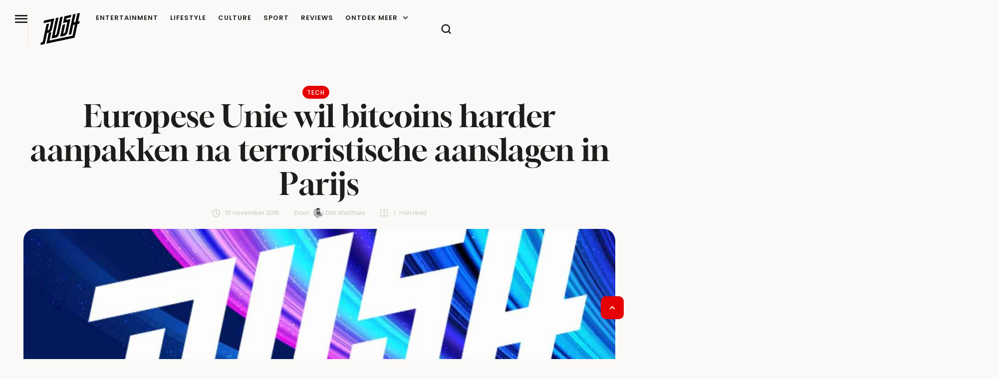

--- FILE ---
content_type: text/html; charset=UTF-8
request_url: https://rush.nl/europese-unie-wil-bitcoins-harder-aanpakken-na-terroristische-aanslagen-in-parijs/
body_size: 39621
content:
<!doctype html><html lang="nl-NL"><head><meta charset="UTF-8" /><meta name="viewport" content="width=device-width, initial-scale=1" /><link rel="profile" href="https://gmpg.org/xfn/11" /><meta name='robots' content='index, follow, max-image-preview:large, max-snippet:-1, max-video-preview:-1' /><title>Bitcoin ook slachtoffer van aanslagen in Frankrijk?</title><meta name="description" content="De Europese Unie wil de controle op virtuele munteenheden als bitcoin en andere pre-paid betalingsmogelijkheden harder aan gaan pakken." /><link rel="canonical" href="https://rush.nl/europese-unie-wil-bitcoins-harder-aanpakken-na-terroristische-aanslagen-in-parijs/" /><meta property="og:locale" content="nl_NL" /><meta property="og:type" content="article" /><meta property="og:title" content="Europese Unie wil bitcoins harder aanpakken na terroristische aanslagen in Parijs" /><meta property="og:description" content="De Europese Unie wil de controle op virtuele munteenheden als bitcoin en andere pre-paid betalingsmogelijkheden harder aan gaan pakken." /><meta property="og:url" content="https://rush.nl/europese-unie-wil-bitcoins-harder-aanpakken-na-terroristische-aanslagen-in-parijs/" /><meta property="og:site_name" content="RUSH" /><meta property="article:published_time" content="2015-11-19T15:40:07+00:00" /><meta name="author" content="Dirk Wolthuis" /><meta name="twitter:card" content="summary_large_image" /><meta name="twitter:creator" content="@dirkWolthuis" /><meta name="twitter:label1" content="Geschreven door" /><meta name="twitter:data1" content="Dirk Wolthuis" /><meta name="twitter:label2" content="Geschatte leestijd" /><meta name="twitter:data2" content="1 minuut" /> <script type="application/ld+json" class="yoast-schema-graph">{"@context":"https://schema.org","@graph":[{"@type":"Article","@id":"https://rush.nl/europese-unie-wil-bitcoins-harder-aanpakken-na-terroristische-aanslagen-in-parijs/#article","isPartOf":{"@id":"https://rush.nl/europese-unie-wil-bitcoins-harder-aanpakken-na-terroristische-aanslagen-in-parijs/"},"author":{"name":"Dirk Wolthuis","@id":"https://rush.nl/#/schema/person/43f8667737df3c1c1c30b14e1631bd78"},"headline":"Europese Unie wil bitcoins harder aanpakken na terroristische aanslagen in Parijs","datePublished":"2015-11-19T15:40:07+00:00","mainEntityOfPage":{"@id":"https://rush.nl/europese-unie-wil-bitcoins-harder-aanpakken-na-terroristische-aanslagen-in-parijs/"},"wordCount":254,"publisher":{"@id":"https://rush.nl/#organization"},"keywords":["anoniem","bitcoin","EU","europese commissie","europese unie","virtuele munteenheid"],"articleSection":["Tech"],"inLanguage":"nl-NL"},{"@type":"WebPage","@id":"https://rush.nl/europese-unie-wil-bitcoins-harder-aanpakken-na-terroristische-aanslagen-in-parijs/","url":"https://rush.nl/europese-unie-wil-bitcoins-harder-aanpakken-na-terroristische-aanslagen-in-parijs/","name":"Bitcoin ook slachtoffer van aanslagen in Frankrijk?","isPartOf":{"@id":"https://rush.nl/#website"},"datePublished":"2015-11-19T15:40:07+00:00","description":"De Europese Unie wil de controle op virtuele munteenheden als bitcoin en andere pre-paid betalingsmogelijkheden harder aan gaan pakken.","breadcrumb":{"@id":"https://rush.nl/europese-unie-wil-bitcoins-harder-aanpakken-na-terroristische-aanslagen-in-parijs/#breadcrumb"},"inLanguage":"nl-NL","potentialAction":[{"@type":"ReadAction","target":["https://rush.nl/europese-unie-wil-bitcoins-harder-aanpakken-na-terroristische-aanslagen-in-parijs/"]}]},{"@type":"BreadcrumbList","@id":"https://rush.nl/europese-unie-wil-bitcoins-harder-aanpakken-na-terroristische-aanslagen-in-parijs/#breadcrumb","itemListElement":[{"@type":"ListItem","position":1,"name":"Home","item":"https://rush.nl/"},{"@type":"ListItem","position":2,"name":"Europese Unie wil bitcoins harder aanpakken na terroristische aanslagen in Parijs"}]},{"@type":"WebSite","@id":"https://rush.nl/#website","url":"https://rush.nl/","name":"RUSH","description":"Je dagelijkse dosis lifestyle, entertainment en inspiratie","publisher":{"@id":"https://rush.nl/#organization"},"potentialAction":[{"@type":"SearchAction","target":{"@type":"EntryPoint","urlTemplate":"https://rush.nl/?s={search_term_string}"},"query-input":{"@type":"PropertyValueSpecification","valueRequired":true,"valueName":"search_term_string"}}],"inLanguage":"nl-NL"},{"@type":"Organization","@id":"https://rush.nl/#organization","name":"RUSH","url":"https://rush.nl/","logo":{"@type":"ImageObject","inLanguage":"nl-NL","@id":"https://rush.nl/#/schema/logo/image/","url":"https://rush.nl/wp-content/uploads/2024/11/RUSH-logo-2025-mutedblack-512.png","contentUrl":"https://rush.nl/wp-content/uploads/2024/11/RUSH-logo-2025-mutedblack-512.png","width":512,"height":416,"caption":"RUSH"},"image":{"@id":"https://rush.nl/#/schema/logo/image/"}},{"@type":"Person","@id":"https://rush.nl/#/schema/person/43f8667737df3c1c1c30b14e1631bd78","name":"Dirk Wolthuis","image":{"@type":"ImageObject","inLanguage":"nl-NL","@id":"https://rush.nl/#/schema/person/image/","url":"https://rush.nl/wp-content/uploads/2015/10/Dirk-zwart-wit-96x96.jpg","contentUrl":"https://rush.nl/wp-content/uploads/2015/10/Dirk-zwart-wit-96x96.jpg","caption":"Dirk Wolthuis"},"description":"journalistiek - bedrijvigheid - design","sameAs":["https://x.com/dirkWolthuis"],"url":"https://rush.nl/author/dirkwolthuis/"}]}</script> <link rel='dns-prefetch' href='//www.dwin2.com' /><link rel='dns-prefetch' href='//www.googletagmanager.com' /><link rel="alternate" type="application/rss+xml" title="RUSH &raquo; feed" href="https://rush.nl/feed/" /><link rel="alternate" title="oEmbed (JSON)" type="application/json+oembed" href="https://rush.nl/wp-json/oembed/1.0/embed?url=https%3A%2F%2Frush.nl%2Feuropese-unie-wil-bitcoins-harder-aanpakken-na-terroristische-aanslagen-in-parijs%2F" /><link rel="alternate" title="oEmbed (XML)" type="text/xml+oembed" href="https://rush.nl/wp-json/oembed/1.0/embed?url=https%3A%2F%2Frush.nl%2Feuropese-unie-wil-bitcoins-harder-aanpakken-na-terroristische-aanslagen-in-parijs%2F&#038;format=xml" /><link data-optimized="2" rel="stylesheet" href="https://rush.nl/wp-content/litespeed/css/40bd432784eff3725f34c7dc8526e1cd.css?ver=be747" /> <script type="text/javascript" src="https://rush.nl/wp-includes/js/jquery/jquery.min.js" id="jquery-core-js" defer data-deferred="1"></script> 
 <script type="litespeed/javascript" data-src="https://www.googletagmanager.com/gtag/js?id=GT-NM8H4VJS" id="google_gtagjs-js"></script> <script type="text/javascript" id="google_gtagjs-js-after" src="[data-uri]" defer></script> <link rel="https://api.w.org/" href="https://rush.nl/wp-json/" /><link rel="alternate" title="JSON" type="application/json" href="https://rush.nl/wp-json/wp/v2/posts/41497" /><link rel="EditURI" type="application/rsd+xml" title="RSD" href="https://rush.nl/xmlrpc.php?rsd" /><link rel='shortlink' href='https://rush.nl/?p=41497' /><meta name="generator" content="Site Kit by Google 1.170.0" /><script async data-noptimize="1" data-cfasync="false" src=https://cdn.aa.onstuimig.nl/mega/mega.js type="text/javascript"></script> <noscript><style>.woocommerce-product-gallery{ opacity: 1 !important; }</style></noscript><meta name="google-adsense-platform-account" content="ca-host-pub-2644536267352236"><meta name="google-adsense-platform-domain" content="sitekit.withgoogle.com"><meta name="generator" content="Elementor 3.34.2; features: e_font_icon_svg, additional_custom_breakpoints; settings: css_print_method-external, google_font-enabled, font_display-swap"><link rel="preconnect" href="https://fonts.googleapis.com"><link rel="preconnect" href="https://fonts.gstatic.com/" crossorigin><meta name="generator" content="Powered by Slider Revolution 6.7.40 - responsive, Mobile-Friendly Slider Plugin for WordPress with comfortable drag and drop interface." /><link rel="icon" href="https://rush.nl/wp-content/uploads/2025/11/cropped-rush-favicon4-512-32x32.png" sizes="32x32" /><link rel="icon" href="https://rush.nl/wp-content/uploads/2025/11/cropped-rush-favicon4-512-192x192.png" sizes="192x192" /><link rel="apple-touch-icon" href="https://rush.nl/wp-content/uploads/2025/11/cropped-rush-favicon4-512-180x180.png" /><meta name="msapplication-TileImage" content="https://rush.nl/wp-content/uploads/2025/11/cropped-rush-favicon4-512-270x270.png" /></head><body id="cmsmasters_body" class="pmpro-variation_1 wp-singular post-template-default single single-post postid-41497 single-format-standard wp-custom-logo wp-embed-responsive wp-theme-glossier wp-child-theme-glossier-child theme-glossier pmpro-body-has-access woocommerce-no-js cmsmasters-content-layout-fullwidth elementor-default elementor-kit-317016 elementor-page-317280"><header data-elementor-type="cmsmasters_header" data-elementor-id="317154" class="elementor elementor-317154 cmsmasters-location-cmsmasters_header cmsmasters-header-position-absolute-yes" data-elementor-post-type="elementor_library"><div class="elementor-inner"><div class="elementor-section-wrap"><div class="elementor-element elementor-element-4645005e e-flex e-con-boxed cmsmasters-block-default e-con e-parent" data-id="4645005e" data-element_type="container" id="cmsmasters-scroll-top" data-settings="{&quot;background_background&quot;:&quot;classic&quot;}"><div class="e-con-inner"><div class="elementor-element elementor-element-5dd758dd e-con-full e-flex cmsmasters-block-default e-con e-child" data-id="5dd758dd" data-element_type="container"><div class="elementor-element elementor-element-7c19de8d cmsmasters-trigger-view-default cmsmasters-block-default cmsmasters-sticky-default elementor-widget elementor-widget-cmsmasters-offcanvas" data-id="7c19de8d" data-element_type="widget" data-settings="{&quot;content_block&quot;:[{&quot;_id&quot;:&quot;b86849f&quot;,&quot;nav_menu&quot;:&quot;90&quot;,&quot;content_type&quot;:&quot;navigation&quot;,&quot;description&quot;:null,&quot;title&quot;:&quot;&quot;,&quot;logo_image_source&quot;:null,&quot;logo_type&quot;:null,&quot;logo_image&quot;:null,&quot;logo_image_retina&quot;:null,&quot;logo_image_2x&quot;:null,&quot;logo_image_second_toggle&quot;:null,&quot;logo_image_second&quot;:null,&quot;logo_image_2x_second&quot;:null,&quot;logo_title&quot;:null,&quot;logo_link&quot;:null,&quot;logo_custom_url&quot;:null,&quot;sidebar&quot;:null,&quot;saved_section&quot;:null,&quot;template_id&quot;:null,&quot;offcanvas_item_style&quot;:&quot;&quot;,&quot;content_custom_bg&quot;:null,&quot;box_to_down&quot;:&quot;false&quot;},{&quot;_id&quot;:&quot;6dd4ea6&quot;,&quot;title&quot;:&quot;more&quot;,&quot;content_type&quot;:&quot;section&quot;,&quot;nav_menu&quot;:null,&quot;saved_section&quot;:&quot;317128&quot;,&quot;description&quot;:null,&quot;logo_image_source&quot;:null,&quot;logo_type&quot;:null,&quot;logo_image&quot;:null,&quot;logo_image_retina&quot;:null,&quot;logo_image_2x&quot;:null,&quot;logo_image_second_toggle&quot;:null,&quot;logo_image_second&quot;:null,&quot;logo_image_2x_second&quot;:null,&quot;logo_title&quot;:null,&quot;logo_link&quot;:null,&quot;logo_custom_url&quot;:null,&quot;sidebar&quot;:null,&quot;template_id&quot;:null,&quot;offcanvas_item_style&quot;:&quot;&quot;,&quot;content_custom_bg&quot;:null,&quot;box_to_down&quot;:&quot;false&quot;},{&quot;title&quot;:&quot;Social Media&quot;,&quot;content_type&quot;:&quot;section&quot;,&quot;nav_menu&quot;:null,&quot;_id&quot;:&quot;566dd81&quot;,&quot;saved_section&quot;:&quot;317131&quot;,&quot;description&quot;:null,&quot;logo_image_source&quot;:null,&quot;logo_type&quot;:null,&quot;logo_image&quot;:null,&quot;logo_image_retina&quot;:null,&quot;logo_image_2x&quot;:null,&quot;logo_image_second_toggle&quot;:null,&quot;logo_image_second&quot;:null,&quot;logo_image_2x_second&quot;:null,&quot;logo_title&quot;:null,&quot;logo_link&quot;:null,&quot;logo_custom_url&quot;:null,&quot;sidebar&quot;:null,&quot;template_id&quot;:null,&quot;offcanvas_item_style&quot;:&quot;&quot;,&quot;content_custom_bg&quot;:null,&quot;box_to_down&quot;:&quot;false&quot;}],&quot;canvas_position&quot;:&quot;left&quot;,&quot;animation_type&quot;:&quot;slide&quot;,&quot;overlay_close&quot;:&quot;yes&quot;,&quot;esc_close&quot;:&quot;yes&quot;}" data-widget_type="cmsmasters-offcanvas.default"><div class="elementor-widget-container"><div class="elementor-widget-cmsmasters-offcanvas__wrapper"><div class="elementor-widget-cmsmasters-offcanvas__trigger-container"><div class="elementor-widget-cmsmasters-offcanvas__trigger" role="button" tabindex="0" aria-label="Open Offcanvas"><span class="elementor-widget-cmsmasters-offcanvas__trigger-icon"><i aria-hidden="true" aria-label="Offcanvas Trigger" class="cmsdemo-icon- cms-demo-icon-menu"></i></span><span class="elementor-widget-cmsmasters-offcanvas__trigger-icon-active"><i aria-hidden="true" aria-label="Offcanvas Active Trigger" class="cmsdemo-icon- cms-demo-icon-close"></i></span></div></div><div class="elementor-widget-cmsmasters-offcanvas__content cmsmasters-offcanvas-content-7c19de8d cmsmasters-canvas-animation-type-slide cmsmasters-canvas-position-left cmsmasters-offcanvas-alignment-left"><div class="elementor-widget-cmsmasters-offcanvas__close-container cmsmasters-close-hor-align- cmsmasters-close-ver-align- cmsmasters-position-inside cmsmasters-close-view-default cmsmasters-close-shape-"><div class="elementor-widget-cmsmasters-offcanvas__close" role="button" title="Offcanvas close" tabindex="0"><span class="elementor-widget-cmsmasters-offcanvas__close-icon"><i aria-hidden="true" aria-label="Close Button" class="cmsdemo-icon- cms-demo-icon-close"></i></span></div></div><div class="elementor-widget-cmsmasters-offcanvas__body"><div class="elementor-widget-cmsmasters-offcanvas__body-container cmsmasters-block-all-down"><div class="elementor-widget-cmsmasters-offcanvas__custom-container elementor-repeater-item-b86849f cmsmasters-box-down-false"><div class="elementor-widget-cmsmasters-offcanvas__custom-container-cont"><div class="elementor-widget-cmsmasters-offcanvas__custom-container-cont-inner"></div></div></div><div class="elementor-widget-cmsmasters-offcanvas__custom-container elementor-repeater-item-6dd4ea6 cmsmasters-box-down-false"><div class="elementor-widget-cmsmasters-offcanvas__custom-container-cont"><div class="elementor-widget-cmsmasters-offcanvas__custom-container-cont-inner"><h3 class="elementor-widget-cmsmasters-offcanvas__custom-widget-title">more</h3><div data-elementor-type="section" data-elementor-id="317128" class="elementor elementor-317128" data-elementor-post-type="elementor_library"><div class="elementor-element elementor-element-6ddb8b54 e-con-full e-flex cmsmasters-block-default e-con e-parent" data-id="6ddb8b54" data-element_type="container"><div class="elementor-element elementor-element-1ba99a74 cmsmasters-dropdown-breakpoints-none elementor-widget__width-auto cmsmasters-toggle-view-stacked cmsmasters-dropdown-icon-right cmsmasters-pointer-none cmsmasters-block-default cmsmasters-sticky-default elementor-widget elementor-widget-cmsmasters-nav-menu" data-id="1ba99a74" data-element_type="widget" data-settings="{&quot;layout&quot;:&quot;vertical&quot;,&quot;vertical_menu_type&quot;:&quot;accordion&quot;,&quot;dropdown_breakpoints&quot;:&quot;none&quot;}" data-widget_type="cmsmasters-nav-menu.default"><div class="elementor-widget-container"><nav class="elementor-widget-cmsmasters-nav-menu__main elementor-widget-cmsmasters-nav-menu__container cmsmasters-layout-vertical cmsmasters-vertical-type-accordion" aria-label="Menu"><ul id="menu-1-1ba99a74" class="elementor-widget-cmsmasters-nav-menu__container-inner"><li id="menu-item-319526" class="menu-item menu-item-type-custom menu-item-object-custom menu-item-has-children menu-item-319526"><a class="elementor-widget-cmsmasters-nav-menu__dropdown-item elementor-widget-cmsmasters-nav-menu__item-link-top" aria-label="Menu item"><span class="elementor-widget-cmsmasters-nav-menu__item-text-wrap"><span class="elementor-widget-cmsmasters-nav-menu__item-text">Categorieën</span><span class="elementor-widget-cmsmasters-nav-menu__arrow" role="button" title="Menu item arrow" tabindex="0"><span class="cmsmasters-wrap-icon"><svg aria-hidden="true" class="e-font-icon-svg e-fas-chevron-down" viewBox="0 0 448 512" xmlns="http://www.w3.org/2000/svg"><path d="M207.029 381.476L12.686 187.132c-9.373-9.373-9.373-24.569 0-33.941l22.667-22.667c9.357-9.357 24.522-9.375 33.901-.04L224 284.505l154.745-154.021c9.379-9.335 24.544-9.317 33.901.04l22.667 22.667c9.373 9.373 9.373 24.569 0 33.941L240.971 381.476c-9.373 9.372-24.569 9.372-33.942 0z"></path></svg></span></span></span></a><ul class="sub-menu elementor-widget-cmsmasters-nav-menu__dropdown-submenu"><li id="menu-item-319528" class="menu-item menu-item-type-taxonomy menu-item-object-category menu-item-319528"><a href="https://rush.nl/entertainment/" class="elementor-widget-cmsmasters-nav-menu__dropdown-item sub elementor-widget-cmsmasters-nav-menu__item-link-sub" aria-label="Menu item"><span class="elementor-widget-cmsmasters-nav-menu__item-text-wrap"><span class="elementor-widget-cmsmasters-nav-menu__item-text">Entertainment</span><span class="elementor-widget-cmsmasters-nav-menu__arrow" role="button" title="Menu item arrow" tabindex="0"><span class="cmsmasters-wrap-icon"><svg aria-hidden="true" class="e-font-icon-svg e-fas-chevron-down" viewBox="0 0 448 512" xmlns="http://www.w3.org/2000/svg"><path d="M207.029 381.476L12.686 187.132c-9.373-9.373-9.373-24.569 0-33.941l22.667-22.667c9.357-9.357 24.522-9.375 33.901-.04L224 284.505l154.745-154.021c9.379-9.335 24.544-9.317 33.901.04l22.667 22.667c9.373 9.373 9.373 24.569 0 33.941L240.971 381.476c-9.373 9.372-24.569 9.372-33.942 0z"></path></svg></span></span></span></a></li><li id="menu-item-319531" class="menu-item menu-item-type-taxonomy menu-item-object-category menu-item-319531"><a href="https://rush.nl/lifestyle/" class="elementor-widget-cmsmasters-nav-menu__dropdown-item sub elementor-widget-cmsmasters-nav-menu__item-link-sub" aria-label="Menu item"><span class="elementor-widget-cmsmasters-nav-menu__item-text-wrap"><span class="elementor-widget-cmsmasters-nav-menu__item-text">Lifestyle</span><span class="elementor-widget-cmsmasters-nav-menu__arrow" role="button" title="Menu item arrow" tabindex="0"><span class="cmsmasters-wrap-icon"><svg aria-hidden="true" class="e-font-icon-svg e-fas-chevron-down" viewBox="0 0 448 512" xmlns="http://www.w3.org/2000/svg"><path d="M207.029 381.476L12.686 187.132c-9.373-9.373-9.373-24.569 0-33.941l22.667-22.667c9.357-9.357 24.522-9.375 33.901-.04L224 284.505l154.745-154.021c9.379-9.335 24.544-9.317 33.901.04l22.667 22.667c9.373 9.373 9.373 24.569 0 33.941L240.971 381.476c-9.373 9.372-24.569 9.372-33.942 0z"></path></svg></span></span></span></a></li><li id="menu-item-319529" class="menu-item menu-item-type-taxonomy menu-item-object-category menu-item-319529"><a href="https://rush.nl/culture/" class="elementor-widget-cmsmasters-nav-menu__dropdown-item sub elementor-widget-cmsmasters-nav-menu__item-link-sub" aria-label="Menu item"><span class="elementor-widget-cmsmasters-nav-menu__item-text-wrap"><span class="elementor-widget-cmsmasters-nav-menu__item-text">Culture</span><span class="elementor-widget-cmsmasters-nav-menu__arrow" role="button" title="Menu item arrow" tabindex="0"><span class="cmsmasters-wrap-icon"><svg aria-hidden="true" class="e-font-icon-svg e-fas-chevron-down" viewBox="0 0 448 512" xmlns="http://www.w3.org/2000/svg"><path d="M207.029 381.476L12.686 187.132c-9.373-9.373-9.373-24.569 0-33.941l22.667-22.667c9.357-9.357 24.522-9.375 33.901-.04L224 284.505l154.745-154.021c9.379-9.335 24.544-9.317 33.901.04l22.667 22.667c9.373 9.373 9.373 24.569 0 33.941L240.971 381.476c-9.373 9.372-24.569 9.372-33.942 0z"></path></svg></span></span></span></a></li><li id="menu-item-319533" class="menu-item menu-item-type-taxonomy menu-item-object-category menu-item-319533"><a href="https://rush.nl/sport/" class="elementor-widget-cmsmasters-nav-menu__dropdown-item sub elementor-widget-cmsmasters-nav-menu__item-link-sub" aria-label="Menu item"><span class="elementor-widget-cmsmasters-nav-menu__item-text-wrap"><span class="elementor-widget-cmsmasters-nav-menu__item-text">Sport</span><span class="elementor-widget-cmsmasters-nav-menu__arrow" role="button" title="Menu item arrow" tabindex="0"><span class="cmsmasters-wrap-icon"><svg aria-hidden="true" class="e-font-icon-svg e-fas-chevron-down" viewBox="0 0 448 512" xmlns="http://www.w3.org/2000/svg"><path d="M207.029 381.476L12.686 187.132c-9.373-9.373-9.373-24.569 0-33.941l22.667-22.667c9.357-9.357 24.522-9.375 33.901-.04L224 284.505l154.745-154.021c9.379-9.335 24.544-9.317 33.901.04l22.667 22.667c9.373 9.373 9.373 24.569 0 33.941L240.971 381.476c-9.373 9.372-24.569 9.372-33.942 0z"></path></svg></span></span></span></a></li><li id="menu-item-319530" class="menu-item menu-item-type-taxonomy menu-item-object-category menu-item-319530"><a href="https://rush.nl/work/" class="elementor-widget-cmsmasters-nav-menu__dropdown-item sub elementor-widget-cmsmasters-nav-menu__item-link-sub" aria-label="Menu item"><span class="elementor-widget-cmsmasters-nav-menu__item-text-wrap"><span class="elementor-widget-cmsmasters-nav-menu__item-text">Work</span><span class="elementor-widget-cmsmasters-nav-menu__arrow" role="button" title="Menu item arrow" tabindex="0"><span class="cmsmasters-wrap-icon"><svg aria-hidden="true" class="e-font-icon-svg e-fas-chevron-down" viewBox="0 0 448 512" xmlns="http://www.w3.org/2000/svg"><path d="M207.029 381.476L12.686 187.132c-9.373-9.373-9.373-24.569 0-33.941l22.667-22.667c9.357-9.357 24.522-9.375 33.901-.04L224 284.505l154.745-154.021c9.379-9.335 24.544-9.317 33.901.04l22.667 22.667c9.373 9.373 9.373 24.569 0 33.941L240.971 381.476c-9.373 9.372-24.569 9.372-33.942 0z"></path></svg></span></span></span></a></li><li id="menu-item-319527" class="menu-item menu-item-type-taxonomy menu-item-object-category current-post-ancestor current-menu-parent current-post-parent menu-item-319527"><a href="https://rush.nl/tech/" class="elementor-widget-cmsmasters-nav-menu__dropdown-item sub elementor-widget-cmsmasters-nav-menu__item-link-sub" aria-label="Menu item"><span class="elementor-widget-cmsmasters-nav-menu__item-text-wrap"><span class="elementor-widget-cmsmasters-nav-menu__item-text">Tech</span><span class="elementor-widget-cmsmasters-nav-menu__arrow" role="button" title="Menu item arrow" tabindex="0"><span class="cmsmasters-wrap-icon"><svg aria-hidden="true" class="e-font-icon-svg e-fas-chevron-down" viewBox="0 0 448 512" xmlns="http://www.w3.org/2000/svg"><path d="M207.029 381.476L12.686 187.132c-9.373-9.373-9.373-24.569 0-33.941l22.667-22.667c9.357-9.357 24.522-9.375 33.901-.04L224 284.505l154.745-154.021c9.379-9.335 24.544-9.317 33.901.04l22.667 22.667c9.373 9.373 9.373 24.569 0 33.941L240.971 381.476c-9.373 9.372-24.569 9.372-33.942 0z"></path></svg></span></span></span></a></li><li id="menu-item-319532" class="menu-item menu-item-type-taxonomy menu-item-object-category menu-item-319532"><a href="https://rush.nl/travel/" class="elementor-widget-cmsmasters-nav-menu__dropdown-item sub elementor-widget-cmsmasters-nav-menu__item-link-sub" aria-label="Menu item"><span class="elementor-widget-cmsmasters-nav-menu__item-text-wrap"><span class="elementor-widget-cmsmasters-nav-menu__item-text">Travel</span><span class="elementor-widget-cmsmasters-nav-menu__arrow" role="button" title="Menu item arrow" tabindex="0"><span class="cmsmasters-wrap-icon"><svg aria-hidden="true" class="e-font-icon-svg e-fas-chevron-down" viewBox="0 0 448 512" xmlns="http://www.w3.org/2000/svg"><path d="M207.029 381.476L12.686 187.132c-9.373-9.373-9.373-24.569 0-33.941l22.667-22.667c9.357-9.357 24.522-9.375 33.901-.04L224 284.505l154.745-154.021c9.379-9.335 24.544-9.317 33.901.04l22.667 22.667c9.373 9.373 9.373 24.569 0 33.941L240.971 381.476c-9.373 9.372-24.569 9.372-33.942 0z"></path></svg></span></span></span></a></li></ul></li><li id="menu-item-319535" class="menu-item menu-item-type-post_type menu-item-object-page menu-item-319535"><a href="https://rush.nl/about/" class="elementor-widget-cmsmasters-nav-menu__dropdown-item elementor-widget-cmsmasters-nav-menu__item-link-top" aria-label="Menu item"><span class="elementor-widget-cmsmasters-nav-menu__item-text-wrap"><span class="elementor-widget-cmsmasters-nav-menu__item-text">Over Rush</span><span class="elementor-widget-cmsmasters-nav-menu__arrow" role="button" title="Menu item arrow" tabindex="0"><span class="cmsmasters-wrap-icon"><svg aria-hidden="true" class="e-font-icon-svg e-fas-chevron-down" viewBox="0 0 448 512" xmlns="http://www.w3.org/2000/svg"><path d="M207.029 381.476L12.686 187.132c-9.373-9.373-9.373-24.569 0-33.941l22.667-22.667c9.357-9.357 24.522-9.375 33.901-.04L224 284.505l154.745-154.021c9.379-9.335 24.544-9.317 33.901.04l22.667 22.667c9.373 9.373 9.373 24.569 0 33.941L240.971 381.476c-9.373 9.372-24.569 9.372-33.942 0z"></path></svg></span></span></span></a></li><li id="menu-item-319538" class="menu-item menu-item-type-post_type menu-item-object-page menu-item-319538"><a href="https://rush.nl/contact/" class="elementor-widget-cmsmasters-nav-menu__dropdown-item elementor-widget-cmsmasters-nav-menu__item-link-top" aria-label="Menu item"><span class="elementor-widget-cmsmasters-nav-menu__item-text-wrap"><span class="elementor-widget-cmsmasters-nav-menu__item-text">Contact</span><span class="elementor-widget-cmsmasters-nav-menu__arrow" role="button" title="Menu item arrow" tabindex="0"><span class="cmsmasters-wrap-icon"><svg aria-hidden="true" class="e-font-icon-svg e-fas-chevron-down" viewBox="0 0 448 512" xmlns="http://www.w3.org/2000/svg"><path d="M207.029 381.476L12.686 187.132c-9.373-9.373-9.373-24.569 0-33.941l22.667-22.667c9.357-9.357 24.522-9.375 33.901-.04L224 284.505l154.745-154.021c9.379-9.335 24.544-9.317 33.901.04l22.667 22.667c9.373 9.373 9.373 24.569 0 33.941L240.971 381.476c-9.373 9.372-24.569 9.372-33.942 0z"></path></svg></span></span></span></a></li><li id="menu-item-322811" class="menu-item menu-item-type-post_type menu-item-object-page menu-item-322811"><a href="https://rush.nl/adverteren-2/" class="elementor-widget-cmsmasters-nav-menu__dropdown-item elementor-widget-cmsmasters-nav-menu__item-link-top" aria-label="Menu item"><span class="elementor-widget-cmsmasters-nav-menu__item-text-wrap"><span class="elementor-widget-cmsmasters-nav-menu__item-text">Adverteren op RUSH</span><span class="elementor-widget-cmsmasters-nav-menu__arrow" role="button" title="Menu item arrow" tabindex="0"><span class="cmsmasters-wrap-icon"><svg aria-hidden="true" class="e-font-icon-svg e-fas-chevron-down" viewBox="0 0 448 512" xmlns="http://www.w3.org/2000/svg"><path d="M207.029 381.476L12.686 187.132c-9.373-9.373-9.373-24.569 0-33.941l22.667-22.667c9.357-9.357 24.522-9.375 33.901-.04L224 284.505l154.745-154.021c9.379-9.335 24.544-9.317 33.901.04l22.667 22.667c9.373 9.373 9.373 24.569 0 33.941L240.971 381.476c-9.373 9.372-24.569 9.372-33.942 0z"></path></svg></span></span></span></a></li><li id="menu-item-319537" class="menu-item menu-item-type-post_type menu-item-object-page menu-item-319537"><a href="https://rush.nl/algemene-voorwaarden/" class="elementor-widget-cmsmasters-nav-menu__dropdown-item elementor-widget-cmsmasters-nav-menu__item-link-top" aria-label="Menu item"><span class="elementor-widget-cmsmasters-nav-menu__item-text-wrap"><span class="elementor-widget-cmsmasters-nav-menu__item-text">Algemene Voorwaarden</span><span class="elementor-widget-cmsmasters-nav-menu__arrow" role="button" title="Menu item arrow" tabindex="0"><span class="cmsmasters-wrap-icon"><svg aria-hidden="true" class="e-font-icon-svg e-fas-chevron-down" viewBox="0 0 448 512" xmlns="http://www.w3.org/2000/svg"><path d="M207.029 381.476L12.686 187.132c-9.373-9.373-9.373-24.569 0-33.941l22.667-22.667c9.357-9.357 24.522-9.375 33.901-.04L224 284.505l154.745-154.021c9.379-9.335 24.544-9.317 33.901.04l22.667 22.667c9.373 9.373 9.373 24.569 0 33.941L240.971 381.476c-9.373 9.372-24.569 9.372-33.942 0z"></path></svg></span></span></span></a></li><li id="menu-item-319534" class="menu-item menu-item-type-post_type menu-item-object-page menu-item-privacy-policy menu-item-319534"><a rel="privacy-policy" href="https://rush.nl/privacy/" class="elementor-widget-cmsmasters-nav-menu__dropdown-item elementor-widget-cmsmasters-nav-menu__item-link-top" aria-label="Menu item"><span class="elementor-widget-cmsmasters-nav-menu__item-text-wrap"><span class="elementor-widget-cmsmasters-nav-menu__item-text">Privacy</span><span class="elementor-widget-cmsmasters-nav-menu__arrow" role="button" title="Menu item arrow" tabindex="0"><span class="cmsmasters-wrap-icon"><svg aria-hidden="true" class="e-font-icon-svg e-fas-chevron-down" viewBox="0 0 448 512" xmlns="http://www.w3.org/2000/svg"><path d="M207.029 381.476L12.686 187.132c-9.373-9.373-9.373-24.569 0-33.941l22.667-22.667c9.357-9.357 24.522-9.375 33.901-.04L224 284.505l154.745-154.021c9.379-9.335 24.544-9.317 33.901.04l22.667 22.667c9.373 9.373 9.373 24.569 0 33.941L240.971 381.476c-9.373 9.372-24.569 9.372-33.942 0z"></path></svg></span></span></span></a></li></ul></nav><div class="elementor-widget-cmsmasters-nav-menu__toggle-container cmsmasters-layout-vertical cmsmasters-menu-dropdown-type-"><div class="elementor-widget-cmsmasters-nav-menu__toggle cmsmasters-icon-align-" role="button" tabindex="0"><span class="cmsmasters-toggle-icon"><svg aria-hidden="true" aria-label="Menu Toggle" class="e-font-icon-svg e-fas-bars" viewBox="0 0 448 512" xmlns="http://www.w3.org/2000/svg"><path d="M16 132h416c8.837 0 16-7.163 16-16V76c0-8.837-7.163-16-16-16H16C7.163 60 0 67.163 0 76v40c0 8.837 7.163 16 16 16zm0 160h416c8.837 0 16-7.163 16-16v-40c0-8.837-7.163-16-16-16H16c-8.837 0-16 7.163-16 16v40c0 8.837 7.163 16 16 16zm0 160h416c8.837 0 16-7.163 16-16v-40c0-8.837-7.163-16-16-16H16c-8.837 0-16 7.163-16 16v40c0 8.837 7.163 16 16 16z"></path></svg></span><span class="cmsmasters-toggle-icon-active"><svg aria-hidden="true" aria-label="Menu Active Toggle" class="e-font-icon-svg e-fas-times" viewBox="0 0 352 512" xmlns="http://www.w3.org/2000/svg"><path d="M242.72 256l100.07-100.07c12.28-12.28 12.28-32.19 0-44.48l-22.24-22.24c-12.28-12.28-32.19-12.28-44.48 0L176 189.28 75.93 89.21c-12.28-12.28-32.19-12.28-44.48 0L9.21 111.45c-12.28 12.28-12.28 32.19 0 44.48L109.28 256 9.21 356.07c-12.28 12.28-12.28 32.19 0 44.48l22.24 22.24c12.28 12.28 32.2 12.28 44.48 0L176 322.72l100.07 100.07c12.28 12.28 32.2 12.28 44.48 0l22.24-22.24c12.28-12.28 12.28-32.19 0-44.48L242.72 256z"></path></svg></span></div></div><nav class="elementor-widget-cmsmasters-nav-menu__dropdown elementor-widget-cmsmasters-nav-menu__container cmsmasters-layout-vertical cmsmasters-menu-dropdown-type- cmsmasters-vertical-type-accordion" aria-label="Menu"><ul id="cmsmasters_menu-4-1ba99a74" class="elementor-widget-cmsmasters-nav-menu__container-inner cmsmasters-nav-menu-dropdown"><li class="menu-item menu-item-type-custom menu-item-object-custom menu-item-has-children menu-item-319526"><a class="elementor-widget-cmsmasters-nav-menu__dropdown-item" aria-label="Menu item"><span class="elementor-widget-cmsmasters-nav-menu__item-text-wrap"><span class="elementor-widget-cmsmasters-nav-menu__item-text">Categorieën</span><span class="elementor-widget-cmsmasters-nav-menu__arrow" role="button" title="Menu item arrow" tabindex="0"><span class="cmsmasters-wrap-icon"><svg aria-hidden="true" class="e-font-icon-svg e-fas-chevron-down" viewBox="0 0 448 512" xmlns="http://www.w3.org/2000/svg"><path d="M207.029 381.476L12.686 187.132c-9.373-9.373-9.373-24.569 0-33.941l22.667-22.667c9.357-9.357 24.522-9.375 33.901-.04L224 284.505l154.745-154.021c9.379-9.335 24.544-9.317 33.901.04l22.667 22.667c9.373 9.373 9.373 24.569 0 33.941L240.971 381.476c-9.373 9.372-24.569 9.372-33.942 0z"></path></svg></span></span></span></a><ul class="sub-menu elementor-widget-cmsmasters-nav-menu__dropdown-submenu"><li class="menu-item menu-item-type-taxonomy menu-item-object-category menu-item-319528"><a href="https://rush.nl/entertainment/" class="elementor-widget-cmsmasters-nav-menu__dropdown-item sub" aria-label="Menu item"><span class="elementor-widget-cmsmasters-nav-menu__item-text-wrap"><span class="elementor-widget-cmsmasters-nav-menu__item-text">Entertainment</span><span class="elementor-widget-cmsmasters-nav-menu__arrow" role="button" title="Menu item arrow" tabindex="0"><span class="cmsmasters-wrap-icon"><svg aria-hidden="true" class="e-font-icon-svg e-fas-chevron-down" viewBox="0 0 448 512" xmlns="http://www.w3.org/2000/svg"><path d="M207.029 381.476L12.686 187.132c-9.373-9.373-9.373-24.569 0-33.941l22.667-22.667c9.357-9.357 24.522-9.375 33.901-.04L224 284.505l154.745-154.021c9.379-9.335 24.544-9.317 33.901.04l22.667 22.667c9.373 9.373 9.373 24.569 0 33.941L240.971 381.476c-9.373 9.372-24.569 9.372-33.942 0z"></path></svg></span></span></span></a></li><li class="menu-item menu-item-type-taxonomy menu-item-object-category menu-item-319531"><a href="https://rush.nl/lifestyle/" class="elementor-widget-cmsmasters-nav-menu__dropdown-item sub" aria-label="Menu item"><span class="elementor-widget-cmsmasters-nav-menu__item-text-wrap"><span class="elementor-widget-cmsmasters-nav-menu__item-text">Lifestyle</span><span class="elementor-widget-cmsmasters-nav-menu__arrow" role="button" title="Menu item arrow" tabindex="0"><span class="cmsmasters-wrap-icon"><svg aria-hidden="true" class="e-font-icon-svg e-fas-chevron-down" viewBox="0 0 448 512" xmlns="http://www.w3.org/2000/svg"><path d="M207.029 381.476L12.686 187.132c-9.373-9.373-9.373-24.569 0-33.941l22.667-22.667c9.357-9.357 24.522-9.375 33.901-.04L224 284.505l154.745-154.021c9.379-9.335 24.544-9.317 33.901.04l22.667 22.667c9.373 9.373 9.373 24.569 0 33.941L240.971 381.476c-9.373 9.372-24.569 9.372-33.942 0z"></path></svg></span></span></span></a></li><li class="menu-item menu-item-type-taxonomy menu-item-object-category menu-item-319529"><a href="https://rush.nl/culture/" class="elementor-widget-cmsmasters-nav-menu__dropdown-item sub" aria-label="Menu item"><span class="elementor-widget-cmsmasters-nav-menu__item-text-wrap"><span class="elementor-widget-cmsmasters-nav-menu__item-text">Culture</span><span class="elementor-widget-cmsmasters-nav-menu__arrow" role="button" title="Menu item arrow" tabindex="0"><span class="cmsmasters-wrap-icon"><svg aria-hidden="true" class="e-font-icon-svg e-fas-chevron-down" viewBox="0 0 448 512" xmlns="http://www.w3.org/2000/svg"><path d="M207.029 381.476L12.686 187.132c-9.373-9.373-9.373-24.569 0-33.941l22.667-22.667c9.357-9.357 24.522-9.375 33.901-.04L224 284.505l154.745-154.021c9.379-9.335 24.544-9.317 33.901.04l22.667 22.667c9.373 9.373 9.373 24.569 0 33.941L240.971 381.476c-9.373 9.372-24.569 9.372-33.942 0z"></path></svg></span></span></span></a></li><li class="menu-item menu-item-type-taxonomy menu-item-object-category menu-item-319533"><a href="https://rush.nl/sport/" class="elementor-widget-cmsmasters-nav-menu__dropdown-item sub" aria-label="Menu item"><span class="elementor-widget-cmsmasters-nav-menu__item-text-wrap"><span class="elementor-widget-cmsmasters-nav-menu__item-text">Sport</span><span class="elementor-widget-cmsmasters-nav-menu__arrow" role="button" title="Menu item arrow" tabindex="0"><span class="cmsmasters-wrap-icon"><svg aria-hidden="true" class="e-font-icon-svg e-fas-chevron-down" viewBox="0 0 448 512" xmlns="http://www.w3.org/2000/svg"><path d="M207.029 381.476L12.686 187.132c-9.373-9.373-9.373-24.569 0-33.941l22.667-22.667c9.357-9.357 24.522-9.375 33.901-.04L224 284.505l154.745-154.021c9.379-9.335 24.544-9.317 33.901.04l22.667 22.667c9.373 9.373 9.373 24.569 0 33.941L240.971 381.476c-9.373 9.372-24.569 9.372-33.942 0z"></path></svg></span></span></span></a></li><li class="menu-item menu-item-type-taxonomy menu-item-object-category menu-item-319530"><a href="https://rush.nl/work/" class="elementor-widget-cmsmasters-nav-menu__dropdown-item sub" aria-label="Menu item"><span class="elementor-widget-cmsmasters-nav-menu__item-text-wrap"><span class="elementor-widget-cmsmasters-nav-menu__item-text">Work</span><span class="elementor-widget-cmsmasters-nav-menu__arrow" role="button" title="Menu item arrow" tabindex="0"><span class="cmsmasters-wrap-icon"><svg aria-hidden="true" class="e-font-icon-svg e-fas-chevron-down" viewBox="0 0 448 512" xmlns="http://www.w3.org/2000/svg"><path d="M207.029 381.476L12.686 187.132c-9.373-9.373-9.373-24.569 0-33.941l22.667-22.667c9.357-9.357 24.522-9.375 33.901-.04L224 284.505l154.745-154.021c9.379-9.335 24.544-9.317 33.901.04l22.667 22.667c9.373 9.373 9.373 24.569 0 33.941L240.971 381.476c-9.373 9.372-24.569 9.372-33.942 0z"></path></svg></span></span></span></a></li><li class="menu-item menu-item-type-taxonomy menu-item-object-category current-post-ancestor current-menu-parent current-post-parent menu-item-319527"><a href="https://rush.nl/tech/" class="elementor-widget-cmsmasters-nav-menu__dropdown-item sub" aria-label="Menu item"><span class="elementor-widget-cmsmasters-nav-menu__item-text-wrap"><span class="elementor-widget-cmsmasters-nav-menu__item-text">Tech</span><span class="elementor-widget-cmsmasters-nav-menu__arrow" role="button" title="Menu item arrow" tabindex="0"><span class="cmsmasters-wrap-icon"><svg aria-hidden="true" class="e-font-icon-svg e-fas-chevron-down" viewBox="0 0 448 512" xmlns="http://www.w3.org/2000/svg"><path d="M207.029 381.476L12.686 187.132c-9.373-9.373-9.373-24.569 0-33.941l22.667-22.667c9.357-9.357 24.522-9.375 33.901-.04L224 284.505l154.745-154.021c9.379-9.335 24.544-9.317 33.901.04l22.667 22.667c9.373 9.373 9.373 24.569 0 33.941L240.971 381.476c-9.373 9.372-24.569 9.372-33.942 0z"></path></svg></span></span></span></a></li><li class="menu-item menu-item-type-taxonomy menu-item-object-category menu-item-319532"><a href="https://rush.nl/travel/" class="elementor-widget-cmsmasters-nav-menu__dropdown-item sub" aria-label="Menu item"><span class="elementor-widget-cmsmasters-nav-menu__item-text-wrap"><span class="elementor-widget-cmsmasters-nav-menu__item-text">Travel</span><span class="elementor-widget-cmsmasters-nav-menu__arrow" role="button" title="Menu item arrow" tabindex="0"><span class="cmsmasters-wrap-icon"><svg aria-hidden="true" class="e-font-icon-svg e-fas-chevron-down" viewBox="0 0 448 512" xmlns="http://www.w3.org/2000/svg"><path d="M207.029 381.476L12.686 187.132c-9.373-9.373-9.373-24.569 0-33.941l22.667-22.667c9.357-9.357 24.522-9.375 33.901-.04L224 284.505l154.745-154.021c9.379-9.335 24.544-9.317 33.901.04l22.667 22.667c9.373 9.373 9.373 24.569 0 33.941L240.971 381.476c-9.373 9.372-24.569 9.372-33.942 0z"></path></svg></span></span></span></a></li></ul></li><li class="menu-item menu-item-type-post_type menu-item-object-page menu-item-319535"><a href="https://rush.nl/about/" class="elementor-widget-cmsmasters-nav-menu__dropdown-item" aria-label="Menu item"><span class="elementor-widget-cmsmasters-nav-menu__item-text-wrap"><span class="elementor-widget-cmsmasters-nav-menu__item-text">Over Rush</span><span class="elementor-widget-cmsmasters-nav-menu__arrow" role="button" title="Menu item arrow" tabindex="0"><span class="cmsmasters-wrap-icon"><svg aria-hidden="true" class="e-font-icon-svg e-fas-chevron-down" viewBox="0 0 448 512" xmlns="http://www.w3.org/2000/svg"><path d="M207.029 381.476L12.686 187.132c-9.373-9.373-9.373-24.569 0-33.941l22.667-22.667c9.357-9.357 24.522-9.375 33.901-.04L224 284.505l154.745-154.021c9.379-9.335 24.544-9.317 33.901.04l22.667 22.667c9.373 9.373 9.373 24.569 0 33.941L240.971 381.476c-9.373 9.372-24.569 9.372-33.942 0z"></path></svg></span></span></span></a></li><li class="menu-item menu-item-type-post_type menu-item-object-page menu-item-319538"><a href="https://rush.nl/contact/" class="elementor-widget-cmsmasters-nav-menu__dropdown-item" aria-label="Menu item"><span class="elementor-widget-cmsmasters-nav-menu__item-text-wrap"><span class="elementor-widget-cmsmasters-nav-menu__item-text">Contact</span><span class="elementor-widget-cmsmasters-nav-menu__arrow" role="button" title="Menu item arrow" tabindex="0"><span class="cmsmasters-wrap-icon"><svg aria-hidden="true" class="e-font-icon-svg e-fas-chevron-down" viewBox="0 0 448 512" xmlns="http://www.w3.org/2000/svg"><path d="M207.029 381.476L12.686 187.132c-9.373-9.373-9.373-24.569 0-33.941l22.667-22.667c9.357-9.357 24.522-9.375 33.901-.04L224 284.505l154.745-154.021c9.379-9.335 24.544-9.317 33.901.04l22.667 22.667c9.373 9.373 9.373 24.569 0 33.941L240.971 381.476c-9.373 9.372-24.569 9.372-33.942 0z"></path></svg></span></span></span></a></li><li class="menu-item menu-item-type-post_type menu-item-object-page menu-item-322811"><a href="https://rush.nl/adverteren-2/" class="elementor-widget-cmsmasters-nav-menu__dropdown-item" aria-label="Menu item"><span class="elementor-widget-cmsmasters-nav-menu__item-text-wrap"><span class="elementor-widget-cmsmasters-nav-menu__item-text">Adverteren op RUSH</span><span class="elementor-widget-cmsmasters-nav-menu__arrow" role="button" title="Menu item arrow" tabindex="0"><span class="cmsmasters-wrap-icon"><svg aria-hidden="true" class="e-font-icon-svg e-fas-chevron-down" viewBox="0 0 448 512" xmlns="http://www.w3.org/2000/svg"><path d="M207.029 381.476L12.686 187.132c-9.373-9.373-9.373-24.569 0-33.941l22.667-22.667c9.357-9.357 24.522-9.375 33.901-.04L224 284.505l154.745-154.021c9.379-9.335 24.544-9.317 33.901.04l22.667 22.667c9.373 9.373 9.373 24.569 0 33.941L240.971 381.476c-9.373 9.372-24.569 9.372-33.942 0z"></path></svg></span></span></span></a></li><li class="menu-item menu-item-type-post_type menu-item-object-page menu-item-319537"><a href="https://rush.nl/algemene-voorwaarden/" class="elementor-widget-cmsmasters-nav-menu__dropdown-item" aria-label="Menu item"><span class="elementor-widget-cmsmasters-nav-menu__item-text-wrap"><span class="elementor-widget-cmsmasters-nav-menu__item-text">Algemene Voorwaarden</span><span class="elementor-widget-cmsmasters-nav-menu__arrow" role="button" title="Menu item arrow" tabindex="0"><span class="cmsmasters-wrap-icon"><svg aria-hidden="true" class="e-font-icon-svg e-fas-chevron-down" viewBox="0 0 448 512" xmlns="http://www.w3.org/2000/svg"><path d="M207.029 381.476L12.686 187.132c-9.373-9.373-9.373-24.569 0-33.941l22.667-22.667c9.357-9.357 24.522-9.375 33.901-.04L224 284.505l154.745-154.021c9.379-9.335 24.544-9.317 33.901.04l22.667 22.667c9.373 9.373 9.373 24.569 0 33.941L240.971 381.476c-9.373 9.372-24.569 9.372-33.942 0z"></path></svg></span></span></span></a></li><li class="menu-item menu-item-type-post_type menu-item-object-page menu-item-privacy-policy menu-item-319534"><a rel="privacy-policy" href="https://rush.nl/privacy/" class="elementor-widget-cmsmasters-nav-menu__dropdown-item" aria-label="Menu item"><span class="elementor-widget-cmsmasters-nav-menu__item-text-wrap"><span class="elementor-widget-cmsmasters-nav-menu__item-text">Privacy</span><span class="elementor-widget-cmsmasters-nav-menu__arrow" role="button" title="Menu item arrow" tabindex="0"><span class="cmsmasters-wrap-icon"><svg aria-hidden="true" class="e-font-icon-svg e-fas-chevron-down" viewBox="0 0 448 512" xmlns="http://www.w3.org/2000/svg"><path d="M207.029 381.476L12.686 187.132c-9.373-9.373-9.373-24.569 0-33.941l22.667-22.667c9.357-9.357 24.522-9.375 33.901-.04L224 284.505l154.745-154.021c9.379-9.335 24.544-9.317 33.901.04l22.667 22.667c9.373 9.373 9.373 24.569 0 33.941L240.971 381.476c-9.373 9.372-24.569 9.372-33.942 0z"></path></svg></span></span></span></a></li></ul></nav></div></div></div></div></div></div></div><div class="elementor-widget-cmsmasters-offcanvas__custom-container elementor-repeater-item-566dd81 cmsmasters-box-down-false"><div class="elementor-widget-cmsmasters-offcanvas__custom-container-cont"><div class="elementor-widget-cmsmasters-offcanvas__custom-container-cont-inner"><h3 class="elementor-widget-cmsmasters-offcanvas__custom-widget-title">Social Media</h3><div data-elementor-type="section" data-elementor-id="317131" class="elementor elementor-317131" data-elementor-post-type="elementor_library"><div class="elementor-element elementor-element-4b7b7cbb e-con-full e-flex cmsmasters-block-default e-con e-parent" data-id="4b7b7cbb" data-element_type="container"><div class="elementor-element elementor-element-58530437 elementor-shape-rounded elementor-grid-0 e-grid-align-center cmsmasters-block-default cmsmasters-sticky-default elementor-widget elementor-widget-social-icons" data-id="58530437" data-element_type="widget" data-widget_type="social-icons.default"><div class="elementor-widget-container"><div class="elementor-social-icons-wrapper elementor-grid" role="list">
<span class="elementor-grid-item" role="listitem">
<a class="elementor-icon elementor-social-icon elementor-social-icon-instagram elementor-repeater-item-20f8fdd" href="https://instagram.com/rush.magazine" target="_blank">
<span class="elementor-screen-only">Instagram</span>
<svg aria-hidden="true" class="e-font-icon-svg e-fab-instagram" viewBox="0 0 448 512" xmlns="http://www.w3.org/2000/svg"><path d="M224.1 141c-63.6 0-114.9 51.3-114.9 114.9s51.3 114.9 114.9 114.9S339 319.5 339 255.9 287.7 141 224.1 141zm0 189.6c-41.1 0-74.7-33.5-74.7-74.7s33.5-74.7 74.7-74.7 74.7 33.5 74.7 74.7-33.6 74.7-74.7 74.7zm146.4-194.3c0 14.9-12 26.8-26.8 26.8-14.9 0-26.8-12-26.8-26.8s12-26.8 26.8-26.8 26.8 12 26.8 26.8zm76.1 27.2c-1.7-35.9-9.9-67.7-36.2-93.9-26.2-26.2-58-34.4-93.9-36.2-37-2.1-147.9-2.1-184.9 0-35.8 1.7-67.6 9.9-93.9 36.1s-34.4 58-36.2 93.9c-2.1 37-2.1 147.9 0 184.9 1.7 35.9 9.9 67.7 36.2 93.9s58 34.4 93.9 36.2c37 2.1 147.9 2.1 184.9 0 35.9-1.7 67.7-9.9 93.9-36.2 26.2-26.2 34.4-58 36.2-93.9 2.1-37 2.1-147.8 0-184.8zM398.8 388c-7.8 19.6-22.9 34.7-42.6 42.6-29.5 11.7-99.5 9-132.1 9s-102.7 2.6-132.1-9c-19.6-7.8-34.7-22.9-42.6-42.6-11.7-29.5-9-99.5-9-132.1s-2.6-102.7 9-132.1c7.8-19.6 22.9-34.7 42.6-42.6 29.5-11.7 99.5-9 132.1-9s102.7-2.6 132.1 9c19.6 7.8 34.7 22.9 42.6 42.6 11.7 29.5 9 99.5 9 132.1s2.7 102.7-9 132.1z"></path></svg>					</a>
</span>
<span class="elementor-grid-item" role="listitem">
<a class="elementor-icon elementor-social-icon elementor-social-icon-facebook elementor-repeater-item-8e4620a" href="http://facebook.com/numrush" target="_blank">
<span class="elementor-screen-only">Facebook</span>
<svg aria-hidden="true" class="e-font-icon-svg e-fab-facebook" viewBox="0 0 512 512" xmlns="http://www.w3.org/2000/svg"><path d="M504 256C504 119 393 8 256 8S8 119 8 256c0 123.78 90.69 226.38 209.25 245V327.69h-63V256h63v-54.64c0-62.15 37-96.48 93.67-96.48 27.14 0 55.52 4.84 55.52 4.84v61h-31.28c-30.8 0-40.41 19.12-40.41 38.73V256h68.78l-11 71.69h-57.78V501C413.31 482.38 504 379.78 504 256z"></path></svg>					</a>
</span>
<span class="elementor-grid-item" role="listitem">
<a class="elementor-icon elementor-social-icon elementor-social-icon-x-twitter elementor-repeater-item-c6bdfcd" href="http://x.com/rush_nl" target="_blank">
<span class="elementor-screen-only">X-twitter</span>
<svg aria-hidden="true" class="e-font-icon-svg e-fab-x-twitter" viewBox="0 0 512 512" xmlns="http://www.w3.org/2000/svg"><path d="M389.2 48h70.6L305.6 224.2 487 464H345L233.7 318.6 106.5 464H35.8L200.7 275.5 26.8 48H172.4L272.9 180.9 389.2 48zM364.4 421.8h39.1L151.1 88h-42L364.4 421.8z"></path></svg>					</a>
</span>
<span class="elementor-grid-item" role="listitem">
<a class="elementor-icon elementor-social-icon elementor-social-icon-youtube elementor-repeater-item-bea9677" href="https://www.youtube.com/@f1spoileralert" target="_blank">
<span class="elementor-screen-only">Youtube</span>
<svg aria-hidden="true" class="e-font-icon-svg e-fab-youtube" viewBox="0 0 576 512" xmlns="http://www.w3.org/2000/svg"><path d="M549.655 124.083c-6.281-23.65-24.787-42.276-48.284-48.597C458.781 64 288 64 288 64S117.22 64 74.629 75.486c-23.497 6.322-42.003 24.947-48.284 48.597-11.412 42.867-11.412 132.305-11.412 132.305s0 89.438 11.412 132.305c6.281 23.65 24.787 41.5 48.284 47.821C117.22 448 288 448 288 448s170.78 0 213.371-11.486c23.497-6.321 42.003-24.171 48.284-47.821 11.412-42.867 11.412-132.305 11.412-132.305s0-89.438-11.412-132.305zm-317.51 213.508V175.185l142.739 81.205-142.739 81.201z"></path></svg>					</a>
</span></div></div></div></div></div></div></div></div></div></div></div><div class="elementor-widget-cmsmasters-offcanvas__container__overlay"></div></div></div></div><div class="elementor-element elementor-element-165f6036 elementor-widget__width-initial cmsmasters-logo-type-image cmsmasters-block-default cmsmasters-sticky-default elementor-widget elementor-widget-cmsmasters-site-logo" data-id="165f6036" data-element_type="widget" data-widget_type="cmsmasters-site-logo.default"><div class="elementor-widget-container"><div class="elementor-widget-cmsmasters-site-logo__container"><div class="elementor-widget-cmsmasters-site-logo__image-container"><a href="https://rush.nl" class="elementor-widget-cmsmasters-site-logo__link" rel="nofollow"><img src="https://rush.nl/wp-content/uploads/2024/11/RUSH-logo-mini.png" alt="RUSH" title="RUSH" class="elementor-widget-cmsmasters-site-logo__img elementor-widget-cmsmasters-site-logo-second"/><img src="https://rush.nl/wp-content/uploads/2024/11/RUSH-logo-mini-black.png" alt="RUSH" title="RUSH" class="elementor-widget-cmsmasters-site-logo__img elementor-widget-cmsmasters-site-logo-main"/></a></div></div></div></div><div class="elementor-element elementor-element-1674278 cmsmasters-dropdown-breakpoints-none elementor-hidden-tablet elementor-hidden-mobile elementor-widget__width-auto cmsmasters-icon-position-right cmsmasters-toggle-view-stacked cmsmasters-dropdown-icon-right cmsmasters-pointer-none cmsmasters-block-default cmsmasters-sticky-default elementor-widget elementor-widget-cmsmasters-nav-menu" data-id="1674278" data-element_type="widget" data-settings="{&quot;dropdown_breakpoints&quot;:&quot;none&quot;,&quot;dropdown_horizontal_distance&quot;:{&quot;unit&quot;:&quot;px&quot;,&quot;size&quot;:2,&quot;sizes&quot;:[]},&quot;layout&quot;:&quot;horizontal&quot;}" data-widget_type="cmsmasters-nav-menu.default"><div class="elementor-widget-container"><nav class="elementor-widget-cmsmasters-nav-menu__main elementor-widget-cmsmasters-nav-menu__container cmsmasters-layout-horizontal" aria-label="Menu"><ul id="menu-1-1674278" class="elementor-widget-cmsmasters-nav-menu__container-inner"><li id="menu-item-319195" class="menu-item menu-item-type-taxonomy menu-item-object-category menu-item-319195"><a href="https://rush.nl/entertainment/" class="elementor-widget-cmsmasters-nav-menu__dropdown-item elementor-widget-cmsmasters-nav-menu__item-link-top" aria-label="Menu item"><span class="elementor-widget-cmsmasters-nav-menu__item-text-wrap"><span class="elementor-widget-cmsmasters-nav-menu__item-text">Entertainment</span><span class="elementor-widget-cmsmasters-nav-menu__arrow" role="button" title="Menu item arrow" tabindex="0"><span class="cmsmasters-wrap-icon"><svg aria-hidden="true" class="e-font-icon-svg e-fas-chevron-down" viewBox="0 0 448 512" xmlns="http://www.w3.org/2000/svg"><path d="M207.029 381.476L12.686 187.132c-9.373-9.373-9.373-24.569 0-33.941l22.667-22.667c9.357-9.357 24.522-9.375 33.901-.04L224 284.505l154.745-154.021c9.379-9.335 24.544-9.317 33.901.04l22.667 22.667c9.373 9.373 9.373 24.569 0 33.941L240.971 381.476c-9.373 9.372-24.569 9.372-33.942 0z"></path></svg></span></span></span><span class="cmsmasters-animation"></span></a></li><li id="menu-item-33010" class="menu-item menu-item-type-taxonomy menu-item-object-category menu-item-33010"><a href="https://rush.nl/lifestyle/" class="elementor-widget-cmsmasters-nav-menu__dropdown-item elementor-widget-cmsmasters-nav-menu__item-link-top" aria-label="Menu item"><span class="elementor-widget-cmsmasters-nav-menu__item-text-wrap"><span class="elementor-widget-cmsmasters-nav-menu__item-text">Lifestyle</span><span class="elementor-widget-cmsmasters-nav-menu__arrow" role="button" title="Menu item arrow" tabindex="0"><span class="cmsmasters-wrap-icon"><svg aria-hidden="true" class="e-font-icon-svg e-fas-chevron-down" viewBox="0 0 448 512" xmlns="http://www.w3.org/2000/svg"><path d="M207.029 381.476L12.686 187.132c-9.373-9.373-9.373-24.569 0-33.941l22.667-22.667c9.357-9.357 24.522-9.375 33.901-.04L224 284.505l154.745-154.021c9.379-9.335 24.544-9.317 33.901.04l22.667 22.667c9.373 9.373 9.373 24.569 0 33.941L240.971 381.476c-9.373 9.372-24.569 9.372-33.942 0z"></path></svg></span></span></span><span class="cmsmasters-animation"></span></a></li><li id="menu-item-319196" class="menu-item menu-item-type-taxonomy menu-item-object-category menu-item-319196"><a href="https://rush.nl/culture/" class="elementor-widget-cmsmasters-nav-menu__dropdown-item elementor-widget-cmsmasters-nav-menu__item-link-top" aria-label="Menu item"><span class="elementor-widget-cmsmasters-nav-menu__item-text-wrap"><span class="elementor-widget-cmsmasters-nav-menu__item-text">Culture</span><span class="elementor-widget-cmsmasters-nav-menu__arrow" role="button" title="Menu item arrow" tabindex="0"><span class="cmsmasters-wrap-icon"><svg aria-hidden="true" class="e-font-icon-svg e-fas-chevron-down" viewBox="0 0 448 512" xmlns="http://www.w3.org/2000/svg"><path d="M207.029 381.476L12.686 187.132c-9.373-9.373-9.373-24.569 0-33.941l22.667-22.667c9.357-9.357 24.522-9.375 33.901-.04L224 284.505l154.745-154.021c9.379-9.335 24.544-9.317 33.901.04l22.667 22.667c9.373 9.373 9.373 24.569 0 33.941L240.971 381.476c-9.373 9.372-24.569 9.372-33.942 0z"></path></svg></span></span></span><span class="cmsmasters-animation"></span></a></li><li id="menu-item-319200" class="menu-item menu-item-type-taxonomy menu-item-object-category menu-item-319200"><a href="https://rush.nl/sport/" class="elementor-widget-cmsmasters-nav-menu__dropdown-item elementor-widget-cmsmasters-nav-menu__item-link-top" aria-label="Menu item"><span class="elementor-widget-cmsmasters-nav-menu__item-text-wrap"><span class="elementor-widget-cmsmasters-nav-menu__item-text">Sport</span><span class="elementor-widget-cmsmasters-nav-menu__arrow" role="button" title="Menu item arrow" tabindex="0"><span class="cmsmasters-wrap-icon"><svg aria-hidden="true" class="e-font-icon-svg e-fas-chevron-down" viewBox="0 0 448 512" xmlns="http://www.w3.org/2000/svg"><path d="M207.029 381.476L12.686 187.132c-9.373-9.373-9.373-24.569 0-33.941l22.667-22.667c9.357-9.357 24.522-9.375 33.901-.04L224 284.505l154.745-154.021c9.379-9.335 24.544-9.317 33.901.04l22.667 22.667c9.373 9.373 9.373 24.569 0 33.941L240.971 381.476c-9.373 9.372-24.569 9.372-33.942 0z"></path></svg></span></span></span><span class="cmsmasters-animation"></span></a></li><li id="menu-item-322855" class="menu-item menu-item-type-custom menu-item-object-custom menu-item-322855"><a href="https://rush.nl/tags/review/" class="elementor-widget-cmsmasters-nav-menu__dropdown-item elementor-widget-cmsmasters-nav-menu__item-link-top" aria-label="Menu item"><span class="elementor-widget-cmsmasters-nav-menu__item-text-wrap"><span class="elementor-widget-cmsmasters-nav-menu__item-text">Reviews</span><span class="elementor-widget-cmsmasters-nav-menu__arrow" role="button" title="Menu item arrow" tabindex="0"><span class="cmsmasters-wrap-icon"><svg aria-hidden="true" class="e-font-icon-svg e-fas-chevron-down" viewBox="0 0 448 512" xmlns="http://www.w3.org/2000/svg"><path d="M207.029 381.476L12.686 187.132c-9.373-9.373-9.373-24.569 0-33.941l22.667-22.667c9.357-9.357 24.522-9.375 33.901-.04L224 284.505l154.745-154.021c9.379-9.335 24.544-9.317 33.901.04l22.667 22.667c9.373 9.373 9.373 24.569 0 33.941L240.971 381.476c-9.373 9.372-24.569 9.372-33.942 0z"></path></svg></span></span></span><span class="cmsmasters-animation"></span></a></li><li id="menu-item-33443" class="menu-item menu-item-type-custom menu-item-object-custom menu-item-33443 cmsmasters-megamenu-type-template menu-item-has-children"><a class="elementor-widget-cmsmasters-nav-menu__dropdown-item elementor-widget-cmsmasters-nav-menu__item-link-top" aria-label="Menu item"><span class="elementor-widget-cmsmasters-nav-menu__item-text-wrap"><span class="elementor-widget-cmsmasters-nav-menu__item-text">Ontdek meer</span><span class="elementor-widget-cmsmasters-nav-menu__arrow" role="button" title="Menu item arrow" tabindex="0"><span class="cmsmasters-wrap-icon"><svg aria-hidden="true" class="e-font-icon-svg e-fas-chevron-down" viewBox="0 0 448 512" xmlns="http://www.w3.org/2000/svg"><path d="M207.029 381.476L12.686 187.132c-9.373-9.373-9.373-24.569 0-33.941l22.667-22.667c9.357-9.357 24.522-9.375 33.901-.04L224 284.505l154.745-154.021c9.379-9.335 24.544-9.317 33.901.04l22.667 22.667c9.373 9.373 9.373 24.569 0 33.941L240.971 381.476c-9.373 9.372-24.569 9.372-33.942 0z"></path></svg></span></span></span><span class="cmsmasters-animation"></span></a><div class="elementor-widget-cmsmasters-nav-menu__megamenu-template-container cmsmasters-megamenu-container"><div class="elementor-widget-cmsmasters-nav-menu__megamenu-template-container-inner"><div data-elementor-type="section" data-elementor-id="317164" class="elementor elementor-317164" data-elementor-post-type="elementor_library"><section class="elementor-element elementor-element-7849db8b e-con-full e-flex cmsmasters-block-default e-con e-parent" data-id="7849db8b" data-element_type="container"><div class="elementor-element elementor-element-19ec53dd e-con-full e-flex cmsmasters-block-default e-con e-child" data-id="19ec53dd" data-element_type="container" data-settings="{&quot;background_background&quot;:&quot;classic&quot;}"><div data-separate-animation-selector=".elementor-widget-cmsmasters-featured-box__icon-wrap, .elementor-widget-cmsmasters-featured-box__image-wrap, .elementor-widget-cmsmasters-featured-box__title, .elementor-widget-cmsmasters-featured-box__description, .elementor-widget-cmsmasters-featured-box__button-wrapper" data-text-animation-class="sequental, random" class="elementor-element elementor-element-18a4e746 cmsmasters-featured-box__link-button cmsmasters-featured-box__button-border-none elementor-widget__width-inherit elementor-widget-tablet__width-initial elementor-widget-mobile__width-inherit cmsmasters-featured-box__graphic-align-center cmsmasters-featured-box__image_fit-none cmsmasters-featured-box__graphic-position-column cmsmasters-featured-box__graphic-position-tablet-column cmsmasters-featured-box__graphic-position-mobile-column cmsmasters-featured-box__text-valign-middle cmsmasters-block-default cmsmasters-sticky-default elementor-widget elementor-widget-cmsmasters-featured-box" data-id="18a4e746" data-element_type="widget" data-widget_type="cmsmasters-featured-box.default"><div class="elementor-widget-container"><div class="elementor-widget-cmsmasters-featured-box__wrapper"><div class="elementor-widget-cmsmasters-featured-box__content"><div class="elementor-widget-cmsmasters-featured-box__content-vertical-inner"><div class="elementor-widget-cmsmasters-featured-box__graphic-wrapper elementor-widget-cmsmasters-featured-box__content-item elementor-widget-cmsmasters-featured-box__image"><h4 class="elementor-widget-cmsmasters-featured-box__title elementor-widget-cmsmasters-featured-box__content-item">Reviews</h4><figure class="elementor-widget-cmsmasters-featured-box__image-wrap elementor-widget-cmsmasters-featured-box__graphic-item"><img width="150" height="150" src="https://rush.nl/wp-content/uploads/2024/11/shutterstock_2475093365-150x150.jpg" class="attachment-thumbnail size-thumbnail wp-image-319512" alt="Foto via Shutterstock" decoding="async" srcset="https://rush.nl/wp-content/uploads/2024/11/shutterstock_2475093365-150x150.jpg 150w, https://rush.nl/wp-content/uploads/2024/11/shutterstock_2475093365-scaled-300x300.jpg 300w, https://rush.nl/wp-content/uploads/2024/11/shutterstock_2475093365-scaled-100x100.jpg 100w, https://rush.nl/wp-content/uploads/2024/11/shutterstock_2475093365-260x260.jpg 260w, https://rush.nl/wp-content/uploads/2024/11/shutterstock_2475093365-30x30.jpg 30w" sizes="(max-width: 150px) 100vw, 150px" /></figure></div><div class="elementor-widget-cmsmasters-featured-box__type-wrap elementor-widget-cmsmasters-featured-box__content-item"><h4 class="elementor-widget-cmsmasters-featured-box__title elementor-widget-cmsmasters-featured-box__content-item">Reviews</h4><div class="elementor-widget-cmsmasters-featured-box__description elementor-widget-cmsmasters-featured-box__content-item">Gadgets, games. Boeken, films en series. In plaats van onze mening onder stoel of bank te steken, delen we hem hier. Kun jij er je er voordeel mee doen. Of niet, dat kan natuurlijk ook.
Ga naar reviews</div><div class="elementor-widget-cmsmasters-featured-box__button-wrapper elementor-widget-cmsmasters-featured-box__content-item">
<a class="elementor-widget-cmsmasters-featured-box__button elementor-widget-cmsmasters-featured-box__content-item cmsmasters-theme-button" href="https://rush.nl/tags/review/">Ga naar reviews</a></div></div></div></div></div></div></div><div data-separate-animation-selector=".elementor-widget-cmsmasters-featured-box__icon-wrap, .elementor-widget-cmsmasters-featured-box__image-wrap, .elementor-widget-cmsmasters-featured-box__title, .elementor-widget-cmsmasters-featured-box__description, .elementor-widget-cmsmasters-featured-box__button-wrapper" data-text-animation-class="sequental, random" class="elementor-element elementor-element-7cc8eae7 cmsmasters-featured-box__link-button cmsmasters-featured-box__button-border-none elementor-widget__width-inherit elementor-widget-tablet__width-initial elementor-widget-mobile__width-inherit cmsmasters-featured-box__graphic-align-center cmsmasters-featured-box__image_fit-none cmsmasters-featured-box__graphic-position-column cmsmasters-featured-box__graphic-position-tablet-column cmsmasters-featured-box__graphic-position-mobile-column cmsmasters-featured-box__text-valign-middle cmsmasters-block-default cmsmasters-sticky-default elementor-widget elementor-widget-cmsmasters-featured-box" data-id="7cc8eae7" data-element_type="widget" data-widget_type="cmsmasters-featured-box.default"><div class="elementor-widget-container"><div class="elementor-widget-cmsmasters-featured-box__wrapper"><div class="elementor-widget-cmsmasters-featured-box__content"><div class="elementor-widget-cmsmasters-featured-box__content-vertical-inner"><div class="elementor-widget-cmsmasters-featured-box__graphic-wrapper elementor-widget-cmsmasters-featured-box__content-item elementor-widget-cmsmasters-featured-box__image"><h4 class="elementor-widget-cmsmasters-featured-box__title elementor-widget-cmsmasters-featured-box__content-item">F1 Spoiler Alert</h4><figure class="elementor-widget-cmsmasters-featured-box__image-wrap elementor-widget-cmsmasters-featured-box__graphic-item"><img width="150" height="150" src="https://rush.nl/wp-content/uploads/2024/11/wnRmbxvl_400x400-150x150.jpg" class="attachment-thumbnail size-thumbnail wp-image-319510" alt="" decoding="async" srcset="https://rush.nl/wp-content/uploads/2024/11/wnRmbxvl_400x400-e1733138277946.jpg 150w, https://rush.nl/wp-content/uploads/2024/11/wnRmbxvl_400x400-e1733138277946-100x100.jpg 100w, https://rush.nl/wp-content/uploads/2024/11/wnRmbxvl_400x400-260x260.jpg 260w, https://rush.nl/wp-content/uploads/2024/11/wnRmbxvl_400x400-300x300.jpg 300w, https://rush.nl/wp-content/uploads/2024/11/wnRmbxvl_400x400-30x30.jpg 30w, https://rush.nl/wp-content/uploads/2024/11/wnRmbxvl_400x400-10x10.jpg 10w" sizes="(max-width: 150px) 100vw, 150px" /></figure></div><div class="elementor-widget-cmsmasters-featured-box__type-wrap elementor-widget-cmsmasters-featured-box__content-item"><h4 class="elementor-widget-cmsmasters-featured-box__title elementor-widget-cmsmasters-featured-box__content-item">F1 Spoiler Alert</h4><div class="elementor-widget-cmsmasters-featured-box__description elementor-widget-cmsmasters-featured-box__content-item">Dé leukste #F1 podcast van Nederland. Al 9 seizoenen een verse racereview na elk Grand Prix samen met Marjolijn &amp; Johan. De Formule 1 podcast door fans, voor fans!</div><div class="elementor-widget-cmsmasters-featured-box__button-wrapper elementor-widget-cmsmasters-featured-box__content-item">
<a class="elementor-widget-cmsmasters-featured-box__button elementor-widget-cmsmasters-featured-box__content-item cmsmasters-theme-button" href="https://rush.nl/tags/f1-spoiler-alert/">Luister alle afleveringen</a></div></div></div></div></div></div></div><div data-separate-animation-selector=".elementor-widget-cmsmasters-featured-box__icon-wrap, .elementor-widget-cmsmasters-featured-box__image-wrap, .elementor-widget-cmsmasters-featured-box__title, .elementor-widget-cmsmasters-featured-box__description, .elementor-widget-cmsmasters-featured-box__button-wrapper" data-text-animation-class="sequental, random" class="elementor-element elementor-element-c235a04 cmsmasters-featured-box__link-button cmsmasters-featured-box__button-border-none elementor-widget__width-inherit elementor-widget-tablet__width-initial elementor-widget-mobile__width-inherit cmsmasters-featured-box__graphic-align-center cmsmasters-featured-box__image_fit-none cmsmasters-featured-box__graphic-position-column cmsmasters-featured-box__graphic-position-tablet-column cmsmasters-featured-box__graphic-position-mobile-column cmsmasters-featured-box__text-valign-middle cmsmasters-block-default cmsmasters-sticky-default elementor-widget elementor-widget-cmsmasters-featured-box" data-id="c235a04" data-element_type="widget" data-widget_type="cmsmasters-featured-box.default"><div class="elementor-widget-container"><div class="elementor-widget-cmsmasters-featured-box__wrapper"><div class="elementor-widget-cmsmasters-featured-box__content"><div class="elementor-widget-cmsmasters-featured-box__content-vertical-inner"><div class="elementor-widget-cmsmasters-featured-box__graphic-wrapper elementor-widget-cmsmasters-featured-box__content-item elementor-widget-cmsmasters-featured-box__image"><h4 class="elementor-widget-cmsmasters-featured-box__title elementor-widget-cmsmasters-featured-box__content-item">Ultieme listicles</h4><figure class="elementor-widget-cmsmasters-featured-box__image-wrap elementor-widget-cmsmasters-featured-box__graphic-item"><img width="150" height="150" src="https://rush.nl/wp-content/uploads/2024/11/shutterstock_2443577459-150x150.jpg" class="attachment-thumbnail size-thumbnail wp-image-319519" alt="Foto via Shutterstock" decoding="async" srcset="https://rush.nl/wp-content/uploads/2024/11/shutterstock_2443577459-150x150.jpg 150w, https://rush.nl/wp-content/uploads/2024/11/shutterstock_2443577459-scaled-300x300.jpg 300w, https://rush.nl/wp-content/uploads/2024/11/shutterstock_2443577459-scaled-100x100.jpg 100w, https://rush.nl/wp-content/uploads/2024/11/shutterstock_2443577459-260x260.jpg 260w, https://rush.nl/wp-content/uploads/2024/11/shutterstock_2443577459-30x30.jpg 30w" sizes="(max-width: 150px) 100vw, 150px" /></figure></div><div class="elementor-widget-cmsmasters-featured-box__type-wrap elementor-widget-cmsmasters-featured-box__content-item"><h4 class="elementor-widget-cmsmasters-featured-box__title elementor-widget-cmsmasters-featured-box__content-item">Ultieme listicles</h4><div class="elementor-widget-cmsmasters-featured-box__description elementor-widget-cmsmasters-featured-box__content-item">Op zoek naar de beste boeken? De beste albums uit de '90s? Cadeautips? De ideale volgorde voor je Star Wars-binge? De slimste AI apps om nog slimmer te werken? Say no more, we got you:</div><div class="elementor-widget-cmsmasters-featured-box__button-wrapper elementor-widget-cmsmasters-featured-box__content-item">
<a class="elementor-widget-cmsmasters-featured-box__button elementor-widget-cmsmasters-featured-box__content-item cmsmasters-theme-button" href="https://rush.nl/tags/listicle/">Check onze listicles</a></div></div></div></div></div></div></div><div data-separate-animation-selector=".elementor-widget-cmsmasters-featured-box__icon-wrap, .elementor-widget-cmsmasters-featured-box__image-wrap, .elementor-widget-cmsmasters-featured-box__title, .elementor-widget-cmsmasters-featured-box__description, .elementor-widget-cmsmasters-featured-box__button-wrapper" data-text-animation-class="sequental, random" class="elementor-element elementor-element-8f4dfec cmsmasters-featured-box__link-button cmsmasters-featured-box__button-border-none elementor-widget__width-initial elementor-widget-tablet__width-initial elementor-widget-mobile__width-inherit cmsmasters-featured-box__graphic-align-center cmsmasters-featured-box__image_fit-none cmsmasters-featured-box__graphic-position-column cmsmasters-featured-box__graphic-position-tablet-column cmsmasters-featured-box__graphic-position-mobile-column cmsmasters-featured-box__text-valign-middle cmsmasters-block-default cmsmasters-sticky-default elementor-widget elementor-widget-cmsmasters-featured-box" data-id="8f4dfec" data-element_type="widget" data-widget_type="cmsmasters-featured-box.default"><div class="elementor-widget-container"><div class="elementor-widget-cmsmasters-featured-box__wrapper"><div class="elementor-widget-cmsmasters-featured-box__content"><div class="elementor-widget-cmsmasters-featured-box__content-vertical-inner"><div class="elementor-widget-cmsmasters-featured-box__graphic-wrapper elementor-widget-cmsmasters-featured-box__content-item elementor-widget-cmsmasters-featured-box__image"><h4 class="elementor-widget-cmsmasters-featured-box__title elementor-widget-cmsmasters-featured-box__content-item">Series &amp; Films</h4><figure class="elementor-widget-cmsmasters-featured-box__image-wrap elementor-widget-cmsmasters-featured-box__graphic-item"><img loading="lazy" width="150" height="150" src="https://rush.nl/wp-content/uploads/2024/11/shutterstock_2179196459-150x150.jpg" class="attachment-thumbnail size-thumbnail wp-image-319516" alt="Foto via Shutterstock" decoding="async" srcset="https://rush.nl/wp-content/uploads/2024/11/shutterstock_2179196459-150x150.jpg 150w, https://rush.nl/wp-content/uploads/2024/11/shutterstock_2179196459-scaled-300x300.jpg 300w, https://rush.nl/wp-content/uploads/2024/11/shutterstock_2179196459-scaled-100x100.jpg 100w, https://rush.nl/wp-content/uploads/2024/11/shutterstock_2179196459-260x260.jpg 260w, https://rush.nl/wp-content/uploads/2024/11/shutterstock_2179196459-30x30.jpg 30w" sizes="(max-width: 150px) 100vw, 150px" /></figure></div><div class="elementor-widget-cmsmasters-featured-box__type-wrap elementor-widget-cmsmasters-featured-box__content-item"><h4 class="elementor-widget-cmsmasters-featured-box__title elementor-widget-cmsmasters-featured-box__content-item">Series &amp; Films</h4><div class="elementor-widget-cmsmasters-featured-box__description elementor-widget-cmsmasters-featured-box__content-item">Shakespeare voelde 'em al aankomen: To binge or not to binge, that is the question. Of zoiets. Hoe dan ook: elke maand een overzicht van de nieuwste films &amp; series op je favoriete streamingdiensten.</div><div class="elementor-widget-cmsmasters-featured-box__button-wrapper elementor-widget-cmsmasters-featured-box__content-item">
<a class="elementor-widget-cmsmasters-featured-box__button elementor-widget-cmsmasters-featured-box__content-item cmsmasters-theme-button" href="https://rush.nl/tags/streaming-monthly/">Bekijk het overzicht</a></div></div></div></div></div></div></div></div></section></div></div></div></li></ul></nav><div class="elementor-widget-cmsmasters-nav-menu__toggle-container cmsmasters-layout-horizontal cmsmasters-menu-dropdown-type-"><div class="elementor-widget-cmsmasters-nav-menu__toggle cmsmasters-icon-align-" role="button" tabindex="0"><span class="cmsmasters-toggle-icon"><svg aria-hidden="true" aria-label="Menu Toggle" class="e-font-icon-svg e-fas-bars" viewBox="0 0 448 512" xmlns="http://www.w3.org/2000/svg"><path d="M16 132h416c8.837 0 16-7.163 16-16V76c0-8.837-7.163-16-16-16H16C7.163 60 0 67.163 0 76v40c0 8.837 7.163 16 16 16zm0 160h416c8.837 0 16-7.163 16-16v-40c0-8.837-7.163-16-16-16H16c-8.837 0-16 7.163-16 16v40c0 8.837 7.163 16 16 16zm0 160h416c8.837 0 16-7.163 16-16v-40c0-8.837-7.163-16-16-16H16c-8.837 0-16 7.163-16 16v40c0 8.837 7.163 16 16 16z"></path></svg></span><span class="cmsmasters-toggle-icon-active"><svg aria-hidden="true" aria-label="Menu Active Toggle" class="e-font-icon-svg e-fas-times" viewBox="0 0 352 512" xmlns="http://www.w3.org/2000/svg"><path d="M242.72 256l100.07-100.07c12.28-12.28 12.28-32.19 0-44.48l-22.24-22.24c-12.28-12.28-32.19-12.28-44.48 0L176 189.28 75.93 89.21c-12.28-12.28-32.19-12.28-44.48 0L9.21 111.45c-12.28 12.28-12.28 32.19 0 44.48L109.28 256 9.21 356.07c-12.28 12.28-12.28 32.19 0 44.48l22.24 22.24c12.28 12.28 32.2 12.28 44.48 0L176 322.72l100.07 100.07c12.28 12.28 32.2 12.28 44.48 0l22.24-22.24c12.28-12.28 12.28-32.19 0-44.48L242.72 256z"></path></svg></span></div></div></div></div></div><div class="elementor-element elementor-element-4857b951 e-con-full e-flex cmsmasters-block-default e-con e-child" data-id="4857b951" data-element_type="container"><div class="elementor-element elementor-element-73072e24 cmsmasters-search-type-search-popup cmsmasters-popup-trigger-type-link cmsmasters-submit-button-view-link cmsmasters-popup-trigger-content-icon cmsmasters-popup-close-view-default cmsmasters-popup-close-icon-position-right cmsmasters-form-input-icon-no cmsmasters-block-default cmsmasters-sticky-default elementor-widget elementor-widget-cmsmasters-search" data-id="73072e24" data-element_type="widget" data-settings="{&quot;type_of_search&quot;:&quot;search-popup&quot;,&quot;esc_close&quot;:&quot;yes&quot;}" data-widget_type="cmsmasters-search.default"><div class="elementor-widget-container"><div class="elementor-widget-cmsmasters-search__container"><div class="elementor-widget-cmsmasters-search__popup-container cmsmasters-search-popup-move-up-effect cmsmasters-overlay-close cmsmasters-disabled-scroll"><span class="elementor-widget-cmsmasters-search__popup-close" role="button" title="Popup close" tabindex="0"><span class="elementor-widget-cmsmasters-search__popup-close-icon"><i aria-hidden="true" aria-label="Popup Close" class="cmsdemo-icon- cms-demo-icon-close"></i></span></span><div class="elementor-widget-cmsmasters-search__popup-content"><form role="search" method="get" class="elementor-widget-cmsmasters-search__form " action="https://rush.nl/"><div class="elementor-widget-cmsmasters-search__form-container cmsmasters-submit-button-view-link"><label for="search-field-6974fe480030b" class="screen-reader-text">Search for:</label><input type="search" id="search-field-6974fe480030b" class="elementor-widget-cmsmasters-search__field " value="" name="s" placeholder="Search..." /><button type="submit" aria-label="Submit Button" class="elementor-widget-cmsmasters-search__form-icon"><i aria-hidden="true" class="cmsdemo-icon- cms-demo-icon-search"></i></button></div></form></div></div><div class="elementor-widget-cmsmasters-search__popup-trigger-container"><div class="elementor-widget-cmsmasters-search__popup-trigger-inner" role="button" title="Search popup trigger" tabindex="0"><span class="elementor-widget-cmsmasters-search__popup-trigger-inner-icon"><i aria-hidden="true" aria-label="Popup Trigger Button" class="cmsdemo-icon- cms-demo-icon-search"></i></span></div></div></div></div></div><div class="elementor-element elementor-element-ecff93d elementor-widget__width-initial elementor-fixed cmsmasters-effect cmsmasters-effect-type-scroll cmsmasters-icon-arrangement-together cmsmasters-block-default cmsmasters-sticky-default elementor-widget elementor-widget-cmsmasters-button" data-id="ecff93d" data-element_type="widget" data-settings="{&quot;_position&quot;:&quot;fixed&quot;,&quot;cms_scroll_effects&quot;:[&quot;vertical&quot;,&quot;opacity&quot;],&quot;cms_scroll_vertical_speed&quot;:{&quot;unit&quot;:&quot;px&quot;,&quot;size&quot;:0.4,&quot;sizes&quot;:[]},&quot;cms_scroll_viewport&quot;:{&quot;unit&quot;:&quot;%&quot;,&quot;size&quot;:&quot;&quot;,&quot;sizes&quot;:{&quot;start&quot;:10,&quot;end&quot;:20}},&quot;cms_scroll_range&quot;:&quot;page&quot;,&quot;cms_scroll_vertical&quot;:&quot;yes&quot;,&quot;cms_scroll_vertical_direction&quot;:&quot;default&quot;,&quot;cms_scroll_vertical_timing&quot;:&quot;linear&quot;,&quot;cms_scroll_opacity&quot;:&quot;yes&quot;,&quot;cms_scroll_opacity_speed&quot;:{&quot;unit&quot;:&quot;px&quot;,&quot;size&quot;:10,&quot;sizes&quot;:[]},&quot;cms_scroll_opacity_direction&quot;:&quot;default&quot;,&quot;cms_scroll_opacity_timing&quot;:&quot;expoOut&quot;,&quot;cms_scroll_devices&quot;:[&quot;desktop&quot;,&quot;tablet&quot;,&quot;mobile&quot;]}" data-widget_type="cmsmasters-button.default"><div class="elementor-widget-container"><div class="elementor-widget-cmsmasters-button__button-container"><div class="elementor-widget-cmsmasters-button__button-container-inner"><a href="#cmsmasters-scroll-top" class="cmsmasters-button-link elementor-widget-cmsmasters-button__button cmsmasters-icon-view-default cmsmasters-icon-shape- cmsmasters-button-size-sm" role="button" tabindex="0"><span class="elementor-widget-cmsmasters-button__content-wrapper cmsmasters-align-icon-right"><span class="elementor-widget-cmsmasters-button__icon"><svg aria-hidden="true" class="e-font-icon-svg e-fas-chevron-up" viewBox="0 0 448 512" xmlns="http://www.w3.org/2000/svg"><path d="M240.971 130.524l194.343 194.343c9.373 9.373 9.373 24.569 0 33.941l-22.667 22.667c-9.357 9.357-24.522 9.375-33.901.04L224 227.495 69.255 381.516c-9.379 9.335-24.544 9.317-33.901-.04l-22.667-22.667c-9.373-9.373-9.373-24.569 0-33.941L207.03 130.525c9.372-9.373 24.568-9.373 33.941-.001z"></path></svg></span><span class="elementor-widget-cmsmasters-button__text">Click here</span></span></a></div></div></div></div></div></div></div></div></div></header><div data-elementor-type="cmsmasters_singular" data-elementor-id="317280" class="elementor elementor-317280 cmsmasters-location-cmsmasters_singular cmsmasters-header-position-absolute-yes post-41497 post type-post status-publish format-standard hentry category-tech tag-anoniem tag-bitcoin tag-eu tag-europese-commissie tag-europese-unie tag-virtuele-munteenheid pmpro-has-access" data-elementor-post-type="elementor_library"><div class="elementor-inner"><div class="elementor-section-wrap"><div class="elementor-element elementor-element-c23ccc1 e-con-full cmsmasters-section-for-header-yes e-flex cmsmasters-block-default e-con e-parent" data-id="c23ccc1" data-element_type="container"><div class="elementor-element elementor-element-17ffa525 cmsmasters-block-sticky cmsmasters-sticky-parent-body cmsmasters-sticky-disable-none cmsmasters-sticky-follow-scroll-yes elementor-widget elementor-widget-cmsmasters-progress-tracker" data-id="17ffa525" data-element_type="widget" data-settings="{&quot;relative_to&quot;:&quot;post_content&quot;,&quot;type&quot;:&quot;horizontal&quot;}" data-widget_type="cmsmasters-progress-tracker.default"><div class="elementor-widget-container"><div class="cmsmasters-scrolling-tracker cmsmasters-scrolling-tracker-horizontal"><div class="current-progress"><div class="current-progress-percentage"></div></div></div></div></div></div><div class="elementor-element elementor-element-e5d25d3 e-flex e-con-boxed cmsmasters-block-default e-con e-parent" data-id="e5d25d3" data-element_type="container"><div class="e-con-inner"><article class="elementor-element elementor-element-3ba385eb e-con-full e-flex cmsmasters-block-default e-con e-child" data-id="3ba385eb" data-element_type="container" loading="eager" fetchpriority="high" data-no-lazy="1"><div class="elementor-element elementor-element-15b0871 elementor-widget__width-initial cmsmasters-metadata-alignment-center cmsmasters-count--dir-row cmsmasters-block-default cmsmasters-sticky-default elementor-widget elementor-widget-cmsmasters-meta-data" data-id="15b0871" data-element_type="widget" data-widget_type="cmsmasters-meta-data.default"><div class="elementor-widget-container"><div class="cmsmasters-meta-data"><div class="cmsmasters-meta-data__inner"><div class="cmsmasters-meta-data__item elementor-repeater-item-dffe19b"><div class="cmsmasters-meta-data__item__inner"><span data-taxonomy="category" class="cmsmasters-postmeta" data-name="taxonomy"><span class="cmsmasters-postmeta__inner"><span class="cmsmasters-postmeta__content"><span class="term-wrap"><a class="term" rel="category tag" href="https://rush.nl/tech/"><span>Tech</span></a></span></span></span></span></div></div></div></div></div></div><div data-separate-animation-selector=".cmsmasters-widget-title__heading" data-text-animation-class="sequental, random, line, word, char" class="elementor-element elementor-element-9b0d642 cmsmasters-color-variation-default cmsmasters-pointer-none cmsmasters-block-default cmsmasters-sticky-default elementor-widget elementor-widget-cmsmasters-post-title cmsmasters-widget-title" data-id="9b0d642" data-element_type="widget" data-widget_type="cmsmasters-post-title.default"><div class="elementor-widget-container"><h1 class="entry-title cmsmasters-widget-title__heading ">Europese Unie wil bitcoins harder aanpakken na terroristische aanslagen in Parijs</h1></div></div><div class="elementor-element elementor-element-0728673 cmsmasters-metadata-alignment-center cmsmasters-count--dir-row cmsmasters-block-default cmsmasters-sticky-default elementor-widget elementor-widget-cmsmasters-meta-data" data-id="0728673" data-element_type="widget" data-widget_type="cmsmasters-meta-data.default"><div class="elementor-widget-container"><div class="cmsmasters-meta-data"><div class="cmsmasters-meta-data__inner"><div class="cmsmasters-meta-data__item elementor-repeater-item-dd56499"><div class="cmsmasters-meta-data__item__inner"><span class="cmsmasters-postmeta" data-name="date"><span class="cmsmasters-postmeta__inner"><span class="cmsmasters-wrap-icon"><svg aria-hidden="true" class="e-font-icon-svg e-far-clock" viewBox="0 0 512 512" xmlns="http://www.w3.org/2000/svg"><path d="M256 8C119 8 8 119 8 256s111 248 248 248 248-111 248-248S393 8 256 8zm0 448c-110.5 0-200-89.5-200-200S145.5 56 256 56s200 89.5 200 200-89.5 200-200 200zm61.8-104.4l-84.9-61.7c-3.1-2.3-4.9-5.9-4.9-9.7V116c0-6.6 5.4-12 12-12h32c6.6 0 12 5.4 12 12v141.7l66.8 48.6c5.4 3.9 6.5 11.4 2.6 16.8L334.6 349c-3.9 5.3-11.4 6.5-16.8 2.6z"></path></svg></span><span class="cmsmasters-postmeta__content"><span>19 november 2015</span></span></span></span></div><span class="item-sep"></span></div><div class="cmsmasters-meta-data__item elementor-repeater-item-a621b29"><div class="cmsmasters-meta-data__item__inner"><span class="content-side content-before">Door:  </span><span class="cmsmasters-postmeta" data-name="author"><span class="cmsmasters-postmeta__inner"><span class="cmsmasters-postmeta__content"><figure class="avatar-wrap"><a rel="author" tabindex="0" aria-label="Link to the author page for the Dirk Wolthuis" href="https://rush.nl/author/dirkwolthuis/" class="avatar-link"><img alt='' src='https://rush.nl/wp-content/uploads/2015/10/Dirk-zwart-wit-35x35.jpg' srcset='https://rush.nl/wp-content/uploads/2015/10/Dirk-zwart-wit-70x70.jpg 2x' class='avatar avatar-35 photo' height='35' width='35' decoding='async'/></a></figure><a rel="author" tabindex="0" aria-label="Link to the author page for the Dirk Wolthuis" href="https://rush.nl/author/dirkwolthuis/"><span>Dirk Wolthuis</span></a></span></span></span></div><span class="item-sep"></span></div><div class="cmsmasters-meta-data__item elementor-repeater-item-64df6cd"><div class="cmsmasters-meta-data__item__inner"><span data-type="reading_time" class="cmsmasters-postmeta" data-name="count"><span class="cmsmasters-postmeta__inner"><span class="cmsmasters-wrap-icon"><i aria-hidden="true" class="cmsdemo-icon- cms-demo-icon-book"></i></span><span class="cmsmasters-postmeta__content">1</span></span></span><span class="content-side content-after"> min read</span></div><span class="item-sep"></span></div></div></div></div></div><div class="elementor-element elementor-element-214c8281 cmsmasters-object-fit cmsmasters-object-fit-cover elementor-widget__width-inherit cmsmasters-block-default cmsmasters-sticky-default elementor-widget elementor-widget-cmsmasters-post-featured-image cmsmasters-widget-image" data-id="214c8281" data-element_type="widget" loading="eager" fetchpriority="high" data-no-lazy="1" data-widget_type="cmsmasters-post-featured-image.default"><div class="elementor-widget-container"><div class="cmsmasters-widget-image__wrap"><img loading="lazy" width="1440" height="900" src="https://rush.nl/wp-content/uploads/2024/11/default-temp.jpg" class="attachment-full size-full wp-image-316973" alt="" decoding="async" srcset="https://rush.nl/wp-content/uploads/2024/11/default-temp.jpg 1440w, https://rush.nl/wp-content/uploads/2024/11/default-temp-600x375.jpg 600w, https://rush.nl/wp-content/uploads/2024/11/default-temp-300x188.jpg 300w, https://rush.nl/wp-content/uploads/2024/11/default-temp-1024x640.jpg 1024w, https://rush.nl/wp-content/uploads/2024/11/default-temp-768x480.jpg 768w, https://rush.nl/wp-content/uploads/2024/11/default-temp-432x270.jpg 432w, https://rush.nl/wp-content/uploads/2024/11/default-temp-1300x813.jpg 1300w" sizes="(max-width: 1440px) 100vw, 1440px" /></div></div></div><div class="elementor-element elementor-element-31595f2 e-con-full e-flex cmsmasters-block-default e-con e-child" data-id="31595f2" data-element_type="container"><div class="elementor-element elementor-element-5447475 e-con-full e-flex cmsmasters-block-default e-con e-child" data-id="5447475" data-element_type="container"><div class="elementor-element elementor-element-42902978 elementor-widget__width-inherit elementor-widget-tablet__width-inherit cmsmasters-block-default cmsmasters-sticky-default elementor-widget elementor-widget-cmsmasters-post-content cmsmasters-widget-content elementor-widget-theme-post-content" data-id="42902978" data-element_type="widget" data-widget_type="cmsmasters-post-content.default"><div class="elementor-widget-container"><div class="entry-content"><p>De Europese Unie wil de controle op virtuele munteenheden als bitcoin en andere <em>pre-paid</em> betalingsmogelijkheden harder aan gaan pakken. Aanstaande vrijdag komen de ministers van justitie en binnenlandse zaken van de Europese landen bij elkaar voor spoedoverleg. Deze is ingelast na de aanslagen in Parijs waarbij meer dan honderd mensen om het leven kwamen.</p><p>Aangezien bitcoins en andere pre-paid betalingsmiddelen grotendeels anoniem te gebruiken zijn, wil de EU een strenger toezicht op dit soort betalingsmiddelen. Dat meldt <a href="http://www.reuters.com/article/2015/11/19/us-france-shoooting-eu-terrorism-funding-idUSKCN0T81BW20151119#gFwUyKwzhjz8bq4h.97">Reuters</a> op basis van documenten van de Europese Unie die uitgelekt zijn.</p><p>In de documenten komt naar voren dat de ministers uit de verschillende lidstaten van de Europese Unie van plan zijn om het toezicht op de virtuele munteenheid te vergroten, door de Europese Commissie aan te raden met nieuwe regels te komen. De Europese Commissie moet &#8220;het toezicht op de niet door banken gereguleerde betalingsmogelijkheden aan scherpen, onder andere elektronische en anonieme betalingssystemen en virtuele munteenheden, en de transacties in goud, waardevolle metalen en pre-paid-kaarten.&#8221;</p><p>Bitcoin is momenteel de meest populaire virtuele munteenheid, maar desondanks blijft de waarde van de munt erg schommelen. De munt komt vaak in het nieuws in verband met illegale activiteiten, zo werd de munt gebruik op onder andere <em>The Silk Road</em>, een anonieme website waar men voor wapens, drugs en huurmoordenaars kon betalen.</p><p>Recent besloot het Europese Hof dat de handel in bitcoin <a href="http://rush.nl/2015/10/22/europees-hof-van-justitie-handel-in-bitcoin-is-belastingvrij/">belastingvrij moet zijn</a>: zo kunnen webwinkels de munteenheid accepteren zonder dat ze dubbele belasting hoeven te betalen.</p></div></div></div><div class="elementor-element elementor-element-33cc0aa4 elementor-widget-cmsmasters-author-box_view_framed cmsmasters-image-valign-middle elementor-widget__width-inherit elementor-widget-cmsmasters-author-box__avatar_yes cmsmasters-layout-image-left cmsmasters-layout-image-tablet-left cmsmasters-layout-image-mobile-top cmsmasters-block-default cmsmasters-sticky-default elementor-widget elementor-widget-cmsmasters-author-box" data-id="33cc0aa4" data-element_type="widget" data-widget_type="cmsmasters-author-box.default"><div class="elementor-widget-container"><div class="elementor-widget-cmsmasters-author-box__wrapper"><a href="https://rush.nl/author/dirkwolthuis/" class="elementor-widget-cmsmasters-author-box__avatar">
<img src="https://rush.nl/wp-content/uploads/2015/10/Dirk-zwart-wit-300x300.jpg.webp" alt="Dirk Wolthuis">
</a><div class="elementor-widget-cmsmasters-author-box__text"><h3 class="elementor-widget-cmsmasters-author-box__name"><a href="https://rush.nl/author/dirkwolthuis/">Dirk Wolthuis</a></h3><div class="elementor-widget-cmsmasters-author-box__bio">journalistiek - bedrijvigheid - design</div></div></div></div></div><div class="elementor-element elementor-element-126cc900 cmsmasters-graph-element-image cmsmasters-object-fit cmsmasters-object-fit-cover elementor-widget__width-initial cmsmasters-show-title-yes cmsmasters-show-label-yes cmsmasters-wrapper-bg-style-color cmsmasters-pointer-none cmsmasters-block-default cmsmasters-sticky-default elementor-widget elementor-widget-cmsmasters-post-navigation" data-id="126cc900" data-element_type="widget" data-widget_type="cmsmasters-post-navigation.default"><div class="elementor-widget-container"><div class="elementor-widget-cmsmasters-post-navigation__wrap"><div class="elementor-widget-cmsmasters-post-navigation__prev elementor-widget-cmsmasters-post-navigation__link"><a href="https://rush.nl/frankrijk-mag-in-tijden-van-nood-websites-en-social-media-blokkeren/" rel="prev"><img loading="lazy" width="150" height="150" src="https://rush.nl/wp-content/uploads/2024/11/search-placeholder-3-150x150.webp" class="attachment-thumbnail size-thumbnail" alt="" decoding="async" srcset="https://rush.nl/wp-content/uploads/2024/11/search-placeholder-3-150x150.webp 150w, https://rush.nl/wp-content/uploads/2024/11/search-placeholder-3-300x300.webp 300w, https://rush.nl/wp-content/uploads/2024/11/search-placeholder-3-100x100.webp 100w, https://rush.nl/wp-content/uploads/2024/11/search-placeholder-3-600x600.webp 600w, https://rush.nl/wp-content/uploads/2024/11/search-placeholder-3-260x260.webp 260w, https://rush.nl/wp-content/uploads/2024/11/search-placeholder-3-30x30.webp 30w, https://rush.nl/wp-content/uploads/2024/11/search-placeholder-3-10x10.webp 10w, https://rush.nl/wp-content/uploads/2024/11/search-placeholder-3.webp 768w" sizes="(max-width: 150px) 100vw, 150px" /><span class="elementor-widget-cmsmasters-post-navigation__link-prev"><span class="elementor-widget-cmsmasters-post-navigation__prev-label">Vorige artikel</span><span class="elementor-widget-cmsmasters-post-navigation__prev-title-weapper">
<span  class="elementor-widget-cmsmasters-post-navigation__prev-title ">Frankrijk mag in tijden van nood websites en social media blokkeren</span>
</span></span></a></div><div class="elementor-widget-cmsmasters-post-navigation__next elementor-widget-cmsmasters-post-navigation__link"><a href="https://rush.nl/nos-gaat-met-zelflerende-algoritmes-bezoekers-artikelen-aanbevelen/" rel="next"><span class="elementor-widget-cmsmasters-post-navigation__link-next"><span class="elementor-widget-cmsmasters-post-navigation__next-label">Volgende artikel</span><span class="elementor-widget-cmsmasters-post-navigation__next-title-weapper">
<span  class="elementor-widget-cmsmasters-post-navigation__next-title ">NOS gaat met zelflerende algoritmes bezoekers artikelen aanbevelen</span>
</span></span><img loading="lazy" width="150" height="150" src="https://rush.nl/wp-content/uploads/2024/11/search-placeholder-3-150x150.webp" class="attachment-thumbnail size-thumbnail" alt="" decoding="async" srcset="https://rush.nl/wp-content/uploads/2024/11/search-placeholder-3-150x150.webp 150w, https://rush.nl/wp-content/uploads/2024/11/search-placeholder-3-300x300.webp 300w, https://rush.nl/wp-content/uploads/2024/11/search-placeholder-3-100x100.webp 100w, https://rush.nl/wp-content/uploads/2024/11/search-placeholder-3-600x600.webp 600w, https://rush.nl/wp-content/uploads/2024/11/search-placeholder-3-260x260.webp 260w, https://rush.nl/wp-content/uploads/2024/11/search-placeholder-3-30x30.webp 30w, https://rush.nl/wp-content/uploads/2024/11/search-placeholder-3-10x10.webp 10w, https://rush.nl/wp-content/uploads/2024/11/search-placeholder-3.webp 768w" sizes="(max-width: 150px) 100vw, 150px" /></a></div></div></div></div></div><aside class="elementor-element elementor-element-72f94c4c e-con-full e-flex cmsmasters-block-default e-con e-child" data-id="72f94c4c" data-element_type="container"><div class="elementor-element elementor-element-40d24a6 e-con-full e-flex cmsmasters-block-default e-con e-child" data-id="40d24a6" data-element_type="container" data-settings="{&quot;background_background&quot;:&quot;classic&quot;}"><div class="elementor-element elementor-element-821a3ab elementor-widget-tablet__width-initial elementor-widget-mobile__width-initial cmsmasters-block-default cmsmasters-sticky-default elementor-widget elementor-widget-heading" data-id="821a3ab" data-element_type="widget" data-widget_type="heading.default"><div class="elementor-widget-container"><h6 class="elementor-heading-title elementor-size-default">Deel dit artikel:</h6></div></div><div class="elementor-element elementor-element-b24958e cmsmasters-share-buttons__view-icon cmsmasters-share-buttons__columns-auto cmsmasters-share-buttons__color-custom cmsmasters-share-buttons__position-left cmsmasters-share-buttons__position-tablet-center elementor-widget-tablet__width-initial elementor-widget-mobile__width-initial cmsmasters-block-default cmsmasters-sticky-default elementor-widget elementor-widget-cmsmasters-share-buttons" data-id="b24958e" data-element_type="widget" data-widget_type="cmsmasters-share-buttons.default"><div class="elementor-widget-container"><div class="elementor-widget-cmsmasters-share-buttons__wrapper"><div class="elementor-widget-cmsmasters-share-buttons__item elementor-repeater-item-134e106"><a
class="elementor-widget-cmsmasters-share-buttons__item-inner "
href="https://api.whatsapp.com/send?text=Europese%20Unie%20wil%20bitcoins%20harder%20aanpakken%20na%20terroristische%20aanslagen%20in%20ParijsDe%20Europese%20Unie%20wil%20de%20controle%20op%20virtuele%20munteenheden%20als%20bitcoin%20en%20andere%20pre-paid%20betalingsmogelijkheden%20harder%20aan%20gaan%20pakken. Aanstaande%20vrijdag%20komen%20de%20ministers%20van%20justitie%20en%20binnenlandse%20zaken%20van%20de%20Europese%20landen%20bij%20elkaar%20voor%20spoedoverleg.%20Deze%20is%20ingelast%20na%20de%20aanslagen%20in%20Parijs waarbij%20meer%20dan%20honderd%20mensen%20om%20het%20leven%20kwamen.%20Aangezien%20bitcoins%20en...https%3A%2F%2Frush.nl%2Feuropese-unie-wil-bitcoins-harder-aanpakken-na-terroristische-aanslagen-in-parijs%2F"
target="_blank" aria-label="WhatsApp"><span class="elementor-widget-cmsmasters-share-buttons__btn elementor-widget-cmsmasters-share-buttons__btn-whatsapp"><span class="elementor-widget-cmsmasters-share-buttons__btn-icon"><svg aria-hidden="true" class="e-font-icon-svg e-fab-whatsapp" viewBox="0 0 448 512" xmlns="http://www.w3.org/2000/svg"><path d="M380.9 97.1C339 55.1 283.2 32 223.9 32c-122.4 0-222 99.6-222 222 0 39.1 10.2 77.3 29.6 111L0 480l117.7-30.9c32.4 17.7 68.9 27 106.1 27h.1c122.3 0 224.1-99.6 224.1-222 0-59.3-25.2-115-67.1-157zm-157 341.6c-33.2 0-65.7-8.9-94-25.7l-6.7-4-69.8 18.3L72 359.2l-4.4-7c-18.5-29.4-28.2-63.3-28.2-98.2 0-101.7 82.8-184.5 184.6-184.5 49.3 0 95.6 19.2 130.4 54.1 34.8 34.9 56.2 81.2 56.1 130.5 0 101.8-84.9 184.6-186.6 184.6zm101.2-138.2c-5.5-2.8-32.8-16.2-37.9-18-5.1-1.9-8.8-2.8-12.5 2.8-3.7 5.6-14.3 18-17.6 21.8-3.2 3.7-6.5 4.2-12 1.4-32.6-16.3-54-29.1-75.5-66-5.7-9.8 5.7-9.1 16.3-30.3 1.8-3.7.9-6.9-.5-9.7-1.4-2.8-12.5-30.1-17.1-41.2-4.5-10.8-9.1-9.3-12.5-9.5-3.2-.2-6.9-.2-10.6-.2-3.7 0-9.7 1.4-14.8 6.9-5.1 5.6-19.4 19-19.4 46.3 0 27.3 19.9 53.7 22.6 57.4 2.8 3.7 39.1 59.7 94.8 83.8 35.2 15.2 49 16.5 66.6 13.9 10.7-1.6 32.8-13.4 37.4-26.4 4.6-13 4.6-24.1 3.2-26.4-1.3-2.5-5-3.9-10.5-6.6z"></path></svg></span></span></a></div><div class="elementor-widget-cmsmasters-share-buttons__item elementor-repeater-item-99400ed"><a
class="elementor-widget-cmsmasters-share-buttons__item-inner "
href="https://www.linkedin.com/shareArticle?mini=true&#038;url=https%3A%2F%2Frush.nl%2Feuropese-unie-wil-bitcoins-harder-aanpakken-na-terroristische-aanslagen-in-parijs%2F&#038;title=Europese%20Unie%20wil%20bitcoins%20harder%20aanpakken%20na%20terroristische%20aanslagen%20in%20Parijs&#038;summary=De%20Europese%20Unie%20wil%20de%20controle%20op%20virtuele%20munteenheden%20als%20bitcoin%20en%20andere%20pre-paid%20betalingsmogelijkheden%20harder%20aan%20gaan%20pakken. Aanstaande%20vrijdag%20komen%20de%20ministers%20van%20justitie%20en%20binnenlandse%20zaken%20van%20de%20Europese%20landen%20bij%20elkaar%20voor%20spoedoverleg.%20Deze%20is%20ingelast%20na%20de%20aanslagen%20in%20Parijs waarbij%20meer%20dan%20honderd%20mensen%20om%20het%20leven%20kwamen.%20Aangezien%20bitcoins%20en...&#038;source=https%3A%2F%2Frush.nl%2Feuropese-unie-wil-bitcoins-harder-aanpakken-na-terroristische-aanslagen-in-parijs%2F"
target="_blank" aria-label="LinkedIn"><span class="elementor-widget-cmsmasters-share-buttons__btn elementor-widget-cmsmasters-share-buttons__btn-linkedin"><span class="elementor-widget-cmsmasters-share-buttons__btn-icon"><svg aria-hidden="true" class="e-font-icon-svg e-fab-linkedin-in" viewBox="0 0 448 512" xmlns="http://www.w3.org/2000/svg"><path d="M100.28 448H7.4V148.9h92.88zM53.79 108.1C24.09 108.1 0 83.5 0 53.8a53.79 53.79 0 0 1 107.58 0c0 29.7-24.1 54.3-53.79 54.3zM447.9 448h-92.68V302.4c0-34.7-.7-79.2-48.29-79.2-48.29 0-55.69 37.7-55.69 76.7V448h-92.78V148.9h89.08v40.8h1.3c12.4-23.5 42.69-48.3 87.88-48.3 94 0 111.28 61.9 111.28 142.3V448z"></path></svg></span></span></a></div><div class="elementor-widget-cmsmasters-share-buttons__item elementor-repeater-item-a1d8a6d"><a
class="elementor-widget-cmsmasters-share-buttons__item-inner "
href="https://www.facebook.com/sharer.php?u=https%3A%2F%2Frush.nl%2Feuropese-unie-wil-bitcoins-harder-aanpakken-na-terroristische-aanslagen-in-parijs%2F"
target="_blank" aria-label="Facebook"><span class="elementor-widget-cmsmasters-share-buttons__btn elementor-widget-cmsmasters-share-buttons__btn-facebook"><span class="elementor-widget-cmsmasters-share-buttons__btn-icon"><svg aria-hidden="true" class="e-font-icon-svg e-fab-facebook-f" viewBox="0 0 320 512" xmlns="http://www.w3.org/2000/svg"><path d="M279.14 288l14.22-92.66h-88.91v-60.13c0-25.35 12.42-50.06 52.24-50.06h40.42V6.26S260.43 0 225.36 0c-73.22 0-121.08 44.38-121.08 124.72v70.62H22.89V288h81.39v224h100.17V288z"></path></svg></span></span></a></div><div class="elementor-widget-cmsmasters-share-buttons__item elementor-repeater-item-1163617"><a
class="elementor-widget-cmsmasters-share-buttons__item-inner "
href="https://twitter.com/intent/tweet?url=https%3A%2F%2Frush.nl%2Feuropese-unie-wil-bitcoins-harder-aanpakken-na-terroristische-aanslagen-in-parijs%2F&#038;text=De%20Europese%20Unie%20wil%20de%20controle%20op%20virtuele%20munteenheden%20als%20bitcoin%20en%20andere%20pre-paid%20betalingsmogelijkheden%20harder%20aan%20gaan%20pakken. Aanstaande%20vrijdag%20komen%20de%20ministers%20van%20justitie%20en%20binnenlandse%20zaken%20van%20de%20Europese%20landen%20bij%20elkaar%20voor%20spoedoverleg.%20Deze%20is%20ingelast%20na%20de%20aanslagen%20in%20Parijs waarbij%20meer%20dan%20honderd%20mensen%20om%20het%20leven%20kwamen.%20Aangezien%20bitcoins%20en..."
target="_blank" aria-label="X Twitter"><span class="elementor-widget-cmsmasters-share-buttons__btn elementor-widget-cmsmasters-share-buttons__btn-twitter"><span class="elementor-widget-cmsmasters-share-buttons__btn-icon"><svg aria-hidden="true" class="e-font-icon-svg e-fab-x-twitter" viewBox="0 0 512 512" xmlns="http://www.w3.org/2000/svg"><path d="M389.2 48h70.6L305.6 224.2 487 464H345L233.7 318.6 106.5 464H35.8L200.7 275.5 26.8 48H172.4L272.9 180.9 389.2 48zM364.4 421.8h39.1L151.1 88h-42L364.4 421.8z"></path></svg></span></span></a></div><div class="elementor-widget-cmsmasters-share-buttons__item elementor-repeater-item-c7c49b8"><a
class="elementor-widget-cmsmasters-share-buttons__item-inner "
href="https://telegram.me/share/url?url=https%3A%2F%2Frush.nl%2Feuropese-unie-wil-bitcoins-harder-aanpakken-na-terroristische-aanslagen-in-parijs%2F&#038;text=De%20Europese%20Unie%20wil%20de%20controle%20op%20virtuele%20munteenheden%20als%20bitcoin%20en%20andere%20pre-paid%20betalingsmogelijkheden%20harder%20aan%20gaan%20pakken. Aanstaande%20vrijdag%20komen%20de%20ministers%20van%20justitie%20en%20binnenlandse%20zaken%20van%20de%20Europese%20landen%20bij%20elkaar%20voor%20spoedoverleg.%20Deze%20is%20ingelast%20na%20de%20aanslagen%20in%20Parijs waarbij%20meer%20dan%20honderd%20mensen%20om%20het%20leven%20kwamen.%20Aangezien%20bitcoins%20en..."
target="_blank" aria-label="Telegram"><span class="elementor-widget-cmsmasters-share-buttons__btn elementor-widget-cmsmasters-share-buttons__btn-telegram"><span class="elementor-widget-cmsmasters-share-buttons__btn-icon"><svg aria-hidden="true" class="e-font-icon-svg e-fab-telegram-plane" viewBox="0 0 448 512" xmlns="http://www.w3.org/2000/svg"><path d="M446.7 98.6l-67.6 318.8c-5.1 22.5-18.4 28.1-37.3 17.5l-103-75.9-49.7 47.8c-5.5 5.5-10.1 10.1-20.7 10.1l7.4-104.9 190.9-172.5c8.3-7.4-1.8-11.5-12.9-4.1L117.8 284 16.2 252.2c-22.1-6.9-22.5-22.1 4.6-32.7L418.2 66.4c18.4-6.9 34.5 4.1 28.5 32.2z"></path></svg></span></span></a></div></div></div></div></div><div class="elementor-element elementor-element-2051038c e-con-full e-flex cmsmasters-block-default e-con e-child" data-id="2051038c" data-element_type="container"><div class="elementor-element elementor-element-5ee3b837 e-con-full e-flex cmsmasters-block-default e-con e-child" data-id="5ee3b837" data-element_type="container" data-settings="{&quot;background_background&quot;:&quot;classic&quot;}"><div class="elementor-element elementor-element-471ae469 cmsmasters-block-default cmsmasters-sticky-default elementor-widget elementor-widget-heading" data-id="471ae469" data-element_type="widget" data-widget_type="heading.default"><div class="elementor-widget-container"><h6 class="elementor-heading-title elementor-size-default">Categorieën:</h6></div></div><div class="elementor-element elementor-element-528d362c cmsmasters-metadata-alignment-left cmsmasters-count--dir-row cmsmasters-block-default cmsmasters-sticky-default elementor-widget elementor-widget-cmsmasters-meta-data" data-id="528d362c" data-element_type="widget" data-widget_type="cmsmasters-meta-data.default"><div class="elementor-widget-container"><div class="cmsmasters-meta-data"><div class="cmsmasters-meta-data__inner"><div class="cmsmasters-meta-data__item elementor-repeater-item-d4c0bf5"><div class="cmsmasters-meta-data__item__inner"><span data-taxonomy="category" class="cmsmasters-postmeta" data-name="taxonomy"><span class="cmsmasters-postmeta__inner"><span class="cmsmasters-postmeta__content"><span class="term-wrap"><a class="term" rel="category tag" href="https://rush.nl/tech/"><span>Tech</span></a></span></span></span></span></div></div></div></div></div></div></div></div><div class="elementor-element elementor-element-39f46d9 e-con-full e-flex cmsmasters-block-default e-con e-child" data-id="39f46d9" data-element_type="container"><div class="elementor-element elementor-element-fdcc0f1 e-con-full articles-widget-left e-flex cmsmasters-block-default e-con e-child" data-id="fdcc0f1" data-element_type="container" data-settings="{&quot;background_background&quot;:&quot;classic&quot;}"><div class="elementor-element elementor-element-1d1c055 cmsmasters-block-default cmsmasters-sticky-default elementor-widget elementor-widget-heading" data-id="1d1c055" data-element_type="widget" data-widget_type="heading.default"><div class="elementor-widget-container"><h4 class="elementor-heading-title elementor-size-default">LaATSTE NIEUWS</h4></div></div><div class="elementor-element elementor-element-0b7f79d elementor-widget-divider--view-line cmsmasters-block-default cmsmasters-sticky-default elementor-widget elementor-widget-divider" data-id="0b7f79d" data-element_type="widget" data-widget_type="divider.default"><div class="elementor-widget-container"><div class="elementor-divider">
<span class="elementor-divider-separator">
</span></div></div></div><div class="elementor-element elementor-element-f1950bc cmsmasters-blog--layout-custom elementor-widget__width-inherit cmsmasters-blog-grid-marker__marker-icon cmsmasters-block-default cmsmasters-sticky-default elementor-widget elementor-widget-cmsmasters-blog-grid elementor-widget-cmsmasters-blog-similar" data-id="f1950bc" data-element_type="widget" data-settings="{&quot;blog_layout&quot;:&quot;custom&quot;,&quot;columns&quot;:&quot;1&quot;,&quot;post_gap_row&quot;:{&quot;unit&quot;:&quot;px&quot;,&quot;size&quot;:0,&quot;sizes&quot;:[]},&quot;columns_tablet&quot;:&quot;1&quot;,&quot;blog_template_id&quot;:&quot;319660&quot;,&quot;columns_mobile&quot;:&quot;1&quot;,&quot;blog_post_type&quot;:&quot;post&quot;,&quot;query_control_prefix&quot;:&quot;blog&quot;,&quot;post_gap_row_widescreen&quot;:{&quot;unit&quot;:&quot;px&quot;,&quot;size&quot;:&quot;&quot;,&quot;sizes&quot;:[]},&quot;post_gap_row_tablet&quot;:{&quot;unit&quot;:&quot;px&quot;,&quot;size&quot;:&quot;&quot;,&quot;sizes&quot;:[]},&quot;post_gap_row_mobile&quot;:{&quot;unit&quot;:&quot;px&quot;,&quot;size&quot;:&quot;&quot;,&quot;sizes&quot;:[]}}" data-widget_type="cmsmasters-blog-grid.default" data-document-id="317280"><div class="elementor-widget-container"><div class="cmsmasters-blog cmsmasters-blog-grid cmsmasters-blog--type-default"><div class="cmsmasters-blog__posts-variable"><div class="cmsmasters-blog__posts-wrap"><div class="cmsmasters-blog__posts"><article id="post-323316" class="cmsmasters-blog__post post-323316 post type-post status-publish format-standard has-post-thumbnail hentry category-entertainment tag-feature tag-listicle tag-streaming tag-streamingdiensten pmpro-has-access"><div class="cmsmasters-blog__post-inner"><div data-elementor-type="cmsmasters_entry" data-elementor-id="319660" class="elementor elementor-319660 cmsmasters-location-cmsmasters_singular cmsmasters-header-position-absolute-yes" data-elementor-post-type="elementor_library"><div class="elementor-inner"><div class="elementor-section-wrap"><div class="elementor-element elementor-element-59b0adee e-con-full e-flex cmsmasters-block-default e-con e-parent" data-id="59b0adee" data-element_type="container"><div class="elementor-element elementor-element-666ff844 cmsmasters-object-fit cmsmasters-object-fit-cover elementor-widget__width-initial elementor-absolute cmsmasters-block-default cmsmasters-sticky-default elementor-widget elementor-widget-cmsmasters-post-featured-image cmsmasters-widget-image" data-id="666ff844" data-element_type="widget" data-settings="{&quot;_position&quot;:&quot;absolute&quot;}" data-widget_type="cmsmasters-post-featured-image.default"><div class="elementor-widget-container"><div class="cmsmasters-widget-image__wrap"><a href="https://rush.nl/beste-britse-spionageseries-streamingdiensten/" data-elementor-open-lightbox="" aria-label="Featured Image"><img loading="lazy" width="150" height="150" src="https://rush.nl/wp-content/uploads/2026/01/Apple-TV-Plus-Emmy-nominations-Slow-Horses-150x150.webp" class="attachment-thumbnail size-thumbnail wp-image-323318" alt="" decoding="async" srcset="https://rush.nl/wp-content/uploads/2026/01/Apple-TV-Plus-Emmy-nominations-Slow-Horses-150x150.webp 150w, https://rush.nl/wp-content/uploads/2026/01/Apple-TV-Plus-Emmy-nominations-Slow-Horses-260x260.webp 260w, https://rush.nl/wp-content/uploads/2026/01/Apple-TV-Plus-Emmy-nominations-Slow-Horses-300x300.webp 300w, https://rush.nl/wp-content/uploads/2026/01/Apple-TV-Plus-Emmy-nominations-Slow-Horses-100x100.webp 100w" sizes="(max-width: 150px) 100vw, 150px" /></a></div></div></div><div class="elementor-element elementor-element-6c1588d8 e-con-full e-flex cmsmasters-block-default e-con e-child" data-id="6c1588d8" data-element_type="container"><div data-separate-animation-selector=".cmsmasters-widget-title__heading" data-text-animation-class="sequental, random, line, word, char" class="elementor-element elementor-element-5b6bdcbf cmsmasters-line-clamp-yes cmsmasters-color-variation-default cmsmasters-pointer-none cmsmasters-block-default cmsmasters-sticky-default elementor-widget elementor-widget-cmsmasters-post-title cmsmasters-widget-title" data-id="5b6bdcbf" data-element_type="widget" data-widget_type="cmsmasters-post-title.default"><div class="elementor-widget-container"><h5 class="entry-title cmsmasters-widget-title__heading" title="Dit zijn de 8 beste Britse spionageseries die je nu kunt streamen"><a href="https://rush.nl/beste-britse-spionageseries-streamingdiensten/">Dit zijn de 8 beste Britse spionageseries die je nu kunt streamen</a></h5></div></div></div></div></div></div></div></div></article><article id="post-323312" class="cmsmasters-blog__post post-323312 post type-post status-publish format-standard has-post-thumbnail hentry category-entertainment tag-feature tag-hbo-max tag-streaming pmpro-has-access"><div class="cmsmasters-blog__post-inner"><div data-elementor-type="cmsmasters_entry" data-elementor-id="319660" class="elementor elementor-319660 cmsmasters-location-cmsmasters_singular cmsmasters-header-position-absolute-yes" data-elementor-post-type="elementor_library"><div class="elementor-inner"><div class="elementor-section-wrap"><div class="elementor-element elementor-element-59b0adee e-con-full e-flex cmsmasters-block-default e-con e-parent" data-id="59b0adee" data-element_type="container"><div class="elementor-element elementor-element-666ff844 cmsmasters-object-fit cmsmasters-object-fit-cover elementor-widget__width-initial elementor-absolute cmsmasters-block-default cmsmasters-sticky-default elementor-widget elementor-widget-cmsmasters-post-featured-image cmsmasters-widget-image" data-id="666ff844" data-element_type="widget" data-settings="{&quot;_position&quot;:&quot;absolute&quot;}" data-widget_type="cmsmasters-post-featured-image.default"><div class="elementor-widget-container"><div class="cmsmasters-widget-image__wrap"><a href="https://rush.nl/the-pitt-seizoen-2/" data-elementor-open-lightbox="" aria-label="Featured Image"><img loading="lazy" width="150" height="150" src="https://rush.nl/wp-content/uploads/2026/01/noah-wyle-ned-brower_6960ba8f34234-150x150.webp" class="attachment-thumbnail size-thumbnail wp-image-323313" alt="" decoding="async" srcset="https://rush.nl/wp-content/uploads/2026/01/noah-wyle-ned-brower_6960ba8f34234-150x150.webp 150w, https://rush.nl/wp-content/uploads/2026/01/noah-wyle-ned-brower_6960ba8f34234-260x260.webp 260w, https://rush.nl/wp-content/uploads/2026/01/noah-wyle-ned-brower_6960ba8f34234-300x300.webp 300w, https://rush.nl/wp-content/uploads/2026/01/noah-wyle-ned-brower_6960ba8f34234-100x100.webp 100w" sizes="(max-width: 150px) 100vw, 150px" /></a></div></div></div><div class="elementor-element elementor-element-6c1588d8 e-con-full e-flex cmsmasters-block-default e-con e-child" data-id="6c1588d8" data-element_type="container"><div data-separate-animation-selector=".cmsmasters-widget-title__heading" data-text-animation-class="sequental, random, line, word, char" class="elementor-element elementor-element-5b6bdcbf cmsmasters-line-clamp-yes cmsmasters-color-variation-default cmsmasters-pointer-none cmsmasters-block-default cmsmasters-sticky-default elementor-widget elementor-widget-cmsmasters-post-title cmsmasters-widget-title" data-id="5b6bdcbf" data-element_type="widget" data-widget_type="cmsmasters-post-title.default"><div class="elementor-widget-container"><h5 class="entry-title cmsmasters-widget-title__heading" title="The Pitt seizoen 2 nu te zien op HBO Max, derde seizoen ook al aangekondigd"><a href="https://rush.nl/the-pitt-seizoen-2/">The Pitt seizoen 2 nu te zien op HBO Max, derde seizoen ook al aangekondigd</a></h5></div></div></div></div></div></div></div></div></article><article id="post-323307" class="cmsmasters-blog__post post-323307 post type-post status-publish format-standard has-post-thumbnail hentry category-entertainment tag-game-of-thrones tag-hbo-max tag-pathe pmpro-has-access"><div class="cmsmasters-blog__post-inner"><div data-elementor-type="cmsmasters_entry" data-elementor-id="319660" class="elementor elementor-319660 cmsmasters-location-cmsmasters_singular cmsmasters-header-position-absolute-yes" data-elementor-post-type="elementor_library"><div class="elementor-inner"><div class="elementor-section-wrap"><div class="elementor-element elementor-element-59b0adee e-con-full e-flex cmsmasters-block-default e-con e-parent" data-id="59b0adee" data-element_type="container"><div class="elementor-element elementor-element-666ff844 cmsmasters-object-fit cmsmasters-object-fit-cover elementor-widget__width-initial elementor-absolute cmsmasters-block-default cmsmasters-sticky-default elementor-widget elementor-widget-cmsmasters-post-featured-image cmsmasters-widget-image" data-id="666ff844" data-element_type="widget" data-settings="{&quot;_position&quot;:&quot;absolute&quot;}" data-widget_type="cmsmasters-post-featured-image.default"><div class="elementor-widget-container"><div class="cmsmasters-widget-image__wrap"><a href="https://rush.nl/a-knight-of-the-seven-kingdoms-pathe-hbo-max/" data-elementor-open-lightbox="" aria-label="Featured Image"><img loading="lazy" width="150" height="150" src="https://rush.nl/wp-content/uploads/2026/01/peter-claffey-dexter_695fac2c57b40-150x150.webp" class="attachment-thumbnail size-thumbnail wp-image-323308" alt="" decoding="async" srcset="https://rush.nl/wp-content/uploads/2026/01/peter-claffey-dexter_695fac2c57b40-150x150.webp 150w, https://rush.nl/wp-content/uploads/2026/01/peter-claffey-dexter_695fac2c57b40-260x260.webp 260w, https://rush.nl/wp-content/uploads/2026/01/peter-claffey-dexter_695fac2c57b40-300x300.webp 300w, https://rush.nl/wp-content/uploads/2026/01/peter-claffey-dexter_695fac2c57b40-100x100.webp 100w" sizes="(max-width: 150px) 100vw, 150px" /></a></div></div></div><div class="elementor-element elementor-element-6c1588d8 e-con-full e-flex cmsmasters-block-default e-con e-child" data-id="6c1588d8" data-element_type="container"><div data-separate-animation-selector=".cmsmasters-widget-title__heading" data-text-animation-class="sequental, random, line, word, char" class="elementor-element elementor-element-5b6bdcbf cmsmasters-line-clamp-yes cmsmasters-color-variation-default cmsmasters-pointer-none cmsmasters-block-default cmsmasters-sticky-default elementor-widget elementor-widget-cmsmasters-post-title cmsmasters-widget-title" data-id="5b6bdcbf" data-element_type="widget" data-widget_type="cmsmasters-post-title.default"><div class="elementor-widget-container"><h5 class="entry-title cmsmasters-widget-title__heading" title="Game of Thrones spin-off &#8216;A Knight of the Seven Kingdoms&#8217; eerst te zien in Pathé bios"><a href="https://rush.nl/a-knight-of-the-seven-kingdoms-pathe-hbo-max/">Game of Thrones spin-off &#8216;A Knight of the Seven Kingdoms&#8217; eerst te zien in Pathé bios</a></h5></div></div></div></div></div></div></div></div></article><article id="post-22454" class="cmsmasters-blog__post post-22454 post type-post status-publish format-standard has-post-thumbnail hentry category-entertainment tag-feature tag-spotify pmpro-has-access"><div class="cmsmasters-blog__post-inner"><div data-elementor-type="cmsmasters_entry" data-elementor-id="319660" class="elementor elementor-319660 cmsmasters-location-cmsmasters_singular cmsmasters-header-position-absolute-yes" data-elementor-post-type="elementor_library"><div class="elementor-inner"><div class="elementor-section-wrap"><div class="elementor-element elementor-element-59b0adee e-con-full e-flex cmsmasters-block-default e-con e-parent" data-id="59b0adee" data-element_type="container"><div class="elementor-element elementor-element-666ff844 cmsmasters-object-fit cmsmasters-object-fit-cover elementor-widget__width-initial elementor-absolute cmsmasters-block-default cmsmasters-sticky-default elementor-widget elementor-widget-cmsmasters-post-featured-image cmsmasters-widget-image" data-id="666ff844" data-element_type="widget" data-settings="{&quot;_position&quot;:&quot;absolute&quot;}" data-widget_type="cmsmasters-post-featured-image.default"><div class="elementor-widget-container"><div class="cmsmasters-widget-image__wrap"><a href="https://rush.nl/25-meest-invloedrijke-jonge-artiesten-moment/" data-elementor-open-lightbox="" aria-label="Featured Image"><img loading="lazy" width="150" height="150" src="https://rush.nl/wp-content/uploads/2017/01/shutterstock_1761834029-150x150.jpg" class="attachment-thumbnail size-thumbnail wp-image-323075" alt="" decoding="async" srcset="https://rush.nl/wp-content/uploads/2017/01/shutterstock_1761834029-150x150.jpg 150w, https://rush.nl/wp-content/uploads/2017/01/shutterstock_1761834029-260x260.jpg 260w, https://rush.nl/wp-content/uploads/2017/01/shutterstock_1761834029-300x300.jpg 300w, https://rush.nl/wp-content/uploads/2017/01/shutterstock_1761834029-100x100.jpg 100w" sizes="(max-width: 150px) 100vw, 150px" /></a></div></div></div><div class="elementor-element elementor-element-6c1588d8 e-con-full e-flex cmsmasters-block-default e-con e-child" data-id="6c1588d8" data-element_type="container"><div data-separate-animation-selector=".cmsmasters-widget-title__heading" data-text-animation-class="sequental, random, line, word, char" class="elementor-element elementor-element-5b6bdcbf cmsmasters-line-clamp-yes cmsmasters-color-variation-default cmsmasters-pointer-none cmsmasters-block-default cmsmasters-sticky-default elementor-widget elementor-widget-cmsmasters-post-title cmsmasters-widget-title" data-id="5b6bdcbf" data-element_type="widget" data-widget_type="cmsmasters-post-title.default"><div class="elementor-widget-container"><h5 class="entry-title cmsmasters-widget-title__heading" title="Dit zijn de 25 meest invloedrijke jonge Nederlandse artiesten van dit moment"><a href="https://rush.nl/25-meest-invloedrijke-jonge-artiesten-moment/">Dit zijn de 25 meest invloedrijke jonge Nederlandse artiesten van dit moment</a></h5></div></div></div></div></div></div></div></div></article><article id="post-45380" class="cmsmasters-blog__post post-45380 post type-post status-publish format-standard has-post-thumbnail hentry category-tech tag-overheid tag-veiligheid pmpro-has-access"><div class="cmsmasters-blog__post-inner"><div data-elementor-type="cmsmasters_entry" data-elementor-id="319660" class="elementor elementor-319660 cmsmasters-location-cmsmasters_singular cmsmasters-header-position-absolute-yes" data-elementor-post-type="elementor_library"><div class="elementor-inner"><div class="elementor-section-wrap"><div class="elementor-element elementor-element-59b0adee e-con-full e-flex cmsmasters-block-default e-con e-parent" data-id="59b0adee" data-element_type="container"><div class="elementor-element elementor-element-666ff844 cmsmasters-object-fit cmsmasters-object-fit-cover elementor-widget__width-initial elementor-absolute cmsmasters-block-default cmsmasters-sticky-default elementor-widget elementor-widget-cmsmasters-post-featured-image cmsmasters-widget-image" data-id="666ff844" data-element_type="widget" data-settings="{&quot;_position&quot;:&quot;absolute&quot;}" data-widget_type="cmsmasters-post-featured-image.default"><div class="elementor-widget-container"><div class="cmsmasters-widget-image__wrap"><a href="https://rush.nl/benieuwd-waar-het-glad-is-interactieve-strooikaart-toont-live-waar-gestrooid-wordt/" data-elementor-open-lightbox="" aria-label="Featured Image"><img loading="lazy" width="150" height="150" src="https://rush.nl/wp-content/uploads/2016/01/rijkswaterstaatstrooit-150x150.webp" class="attachment-thumbnail size-thumbnail wp-image-323297" alt="" decoding="async" srcset="https://rush.nl/wp-content/uploads/2016/01/rijkswaterstaatstrooit-150x150.webp 150w, https://rush.nl/wp-content/uploads/2016/01/rijkswaterstaatstrooit-260x260.webp 260w, https://rush.nl/wp-content/uploads/2016/01/rijkswaterstaatstrooit-300x300.webp 300w, https://rush.nl/wp-content/uploads/2016/01/rijkswaterstaatstrooit-100x100.webp 100w" sizes="(max-width: 150px) 100vw, 150px" /></a></div></div></div><div class="elementor-element elementor-element-6c1588d8 e-con-full e-flex cmsmasters-block-default e-con e-child" data-id="6c1588d8" data-element_type="container"><div data-separate-animation-selector=".cmsmasters-widget-title__heading" data-text-animation-class="sequental, random, line, word, char" class="elementor-element elementor-element-5b6bdcbf cmsmasters-line-clamp-yes cmsmasters-color-variation-default cmsmasters-pointer-none cmsmasters-block-default cmsmasters-sticky-default elementor-widget elementor-widget-cmsmasters-post-title cmsmasters-widget-title" data-id="5b6bdcbf" data-element_type="widget" data-widget_type="cmsmasters-post-title.default"><div class="elementor-widget-container"><h5 class="entry-title cmsmasters-widget-title__heading" title="Benieuwd waar het glad is? Interactieve strooikaart toont live waar gestrooid wordt"><a href="https://rush.nl/benieuwd-waar-het-glad-is-interactieve-strooikaart-toont-live-waar-gestrooid-wordt/">Benieuwd waar het glad is? Interactieve strooikaart toont live waar gestrooid wordt</a></h5></div></div></div></div></div></div></div></div></article></div></div></div></div></div></div></div></div></aside></div></article></div></div><div class="elementor-element elementor-element-2a250585 e-flex e-con-boxed cmsmasters-block-default e-con e-parent" data-id="2a250585" data-element_type="container" data-settings="{&quot;background_background&quot;:&quot;classic&quot;}"><div class="e-con-inner"><div class="elementor-element elementor-element-262d82b6 cmsmasters-block-default cmsmasters-sticky-default elementor-widget elementor-widget-heading" data-id="262d82b6" data-element_type="widget" data-widget_type="heading.default"><div class="elementor-widget-container"><h4 class="elementor-heading-title elementor-size-default">Lees verder...</h4></div></div><div class="elementor-element elementor-element-68bb6230 elementor-widget-divider--view-line cmsmasters-block-default cmsmasters-sticky-default elementor-widget elementor-widget-divider" data-id="68bb6230" data-element_type="widget" data-widget_type="divider.default"><div class="elementor-widget-container"><div class="elementor-divider">
<span class="elementor-divider-separator">
</span></div></div></div><div class="elementor-element elementor-element-177e5e9e cmsmasters-blog--layout-custom cmsmasters-blog-grid-marker__marker-icon cmsmasters-block-default cmsmasters-sticky-default elementor-widget elementor-widget-cmsmasters-blog-grid elementor-widget-cmsmasters-blog-similar" data-id="177e5e9e" data-element_type="widget" data-settings="{&quot;blog_layout&quot;:&quot;custom&quot;,&quot;blog_template_id&quot;:&quot;317272&quot;,&quot;columns&quot;:&quot;3&quot;,&quot;post_gap_column&quot;:{&quot;unit&quot;:&quot;px&quot;,&quot;size&quot;:40,&quot;sizes&quot;:[]},&quot;post_gap_row&quot;:{&quot;unit&quot;:&quot;px&quot;,&quot;size&quot;:40,&quot;sizes&quot;:[]},&quot;columns_tablet&quot;:&quot;2&quot;,&quot;post_gap_column_tablet&quot;:{&quot;unit&quot;:&quot;px&quot;,&quot;size&quot;:30,&quot;sizes&quot;:[]},&quot;post_gap_row_tablet&quot;:{&quot;unit&quot;:&quot;px&quot;,&quot;size&quot;:30,&quot;sizes&quot;:[]},&quot;columns_mobile&quot;:&quot;1&quot;,&quot;blog_post_type&quot;:&quot;post&quot;,&quot;query_control_prefix&quot;:&quot;blog&quot;,&quot;post_gap_column_widescreen&quot;:{&quot;unit&quot;:&quot;px&quot;,&quot;size&quot;:&quot;&quot;,&quot;sizes&quot;:[]},&quot;post_gap_row_widescreen&quot;:{&quot;unit&quot;:&quot;px&quot;,&quot;size&quot;:&quot;&quot;,&quot;sizes&quot;:[]},&quot;post_gap_row_mobile&quot;:{&quot;unit&quot;:&quot;px&quot;,&quot;size&quot;:&quot;&quot;,&quot;sizes&quot;:[]}}" data-widget_type="cmsmasters-blog-grid.default" data-document-id="317280"><div class="elementor-widget-container"><div class="cmsmasters-blog cmsmasters-blog-grid cmsmasters-blog--type-default"><div class="cmsmasters-blog__posts-variable"><div class="cmsmasters-blog__posts-wrap"><div class="cmsmasters-blog__posts"><article id="post-323316" class="cmsmasters-blog__post post-323316 post type-post status-publish format-standard has-post-thumbnail hentry category-entertainment tag-feature tag-listicle tag-streaming tag-streamingdiensten pmpro-has-access"><div class="cmsmasters-blog__post-inner"><div data-elementor-type="cmsmasters_entry" data-elementor-id="317272" class="elementor elementor-317272 cmsmasters-location-cmsmasters_singular cmsmasters-header-position-absolute-yes" data-elementor-post-type="elementor_library"><div class="elementor-inner"><div class="elementor-section-wrap"><div class="elementor-element elementor-element-1611c83f e-con-full e-flex cmsmasters-block-default e-con e-parent" data-id="1611c83f" data-element_type="container"><div class="elementor-element elementor-element-6035c0f5 cmsmasters-object-fit cmsmasters-object-fit-contain elementor-widget__width-inherit cmsmasters-block-default cmsmasters-sticky-default elementor-widget elementor-widget-cmsmasters-post-featured-image cmsmasters-widget-image" data-id="6035c0f5" data-element_type="widget" data-widget_type="cmsmasters-post-featured-image.default"><div class="elementor-widget-container"><div class="cmsmasters-widget-image__wrap"><a href="https://rush.nl/beste-britse-spionageseries-streamingdiensten/" data-elementor-open-lightbox="" aria-label="Featured Image"><img src="https://rush.nl/wp-content/uploads/elementor/thumbs/Apple-TV-Plus-Emmy-nominations-Slow-Horses-scaled-rhqsda1tr0ekd9n6kg7qhelb7pw2jc2nspx1r6vnek.webp" title="Apple-TV-Plus-Emmy-nominations-Slow-Horses" alt="Beeld: Apple" loading="lazy" /></a></div></div></div><div class="elementor-element elementor-element-13e2ad31 cmsmasters-count--dir-row cmsmasters-block-default cmsmasters-sticky-default elementor-widget elementor-widget-cmsmasters-meta-data" data-id="13e2ad31" data-element_type="widget" data-widget_type="cmsmasters-meta-data.default"><div class="elementor-widget-container"><div class="cmsmasters-meta-data"><div class="cmsmasters-meta-data__inner"><div class="cmsmasters-meta-data__item elementor-repeater-item-efc7879"><div class="cmsmasters-meta-data__item__inner"><span data-taxonomy="category" class="cmsmasters-postmeta" data-name="taxonomy"><span class="cmsmasters-postmeta__inner"><span class="cmsmasters-postmeta__content"><span class="term-wrap"><a class="term" rel="category tag" href="https://rush.nl/entertainment/"><span>Entertainment</span></a></span></span></span></span></div></div></div></div></div></div><div data-separate-animation-selector=".cmsmasters-widget-title__heading" data-text-animation-class="sequental, random, line, word, char" class="elementor-element elementor-element-6b1e0b53 cmsmasters-line-clamp-yes cmsmasters-color-variation-default cmsmasters-pointer-none cmsmasters-block-default cmsmasters-sticky-default elementor-widget elementor-widget-cmsmasters-post-title cmsmasters-widget-title" data-id="6b1e0b53" data-element_type="widget" data-widget_type="cmsmasters-post-title.default"><div class="elementor-widget-container"><h5 class="entry-title cmsmasters-widget-title__heading" title="Dit zijn de 8 beste Britse spionageseries die je nu kunt streamen"><a href="https://rush.nl/beste-britse-spionageseries-streamingdiensten/">Dit zijn de 8 beste Britse spionageseries die je nu kunt streamen</a></h5></div></div><div class="elementor-element elementor-element-5f1a4391 cmsmasters-count--dir-row cmsmasters-block-default cmsmasters-sticky-default elementor-widget elementor-widget-cmsmasters-meta-data" data-id="5f1a4391" data-element_type="widget" data-widget_type="cmsmasters-meta-data.default"><div class="elementor-widget-container"><div class="cmsmasters-meta-data"><div class="cmsmasters-meta-data__inner"><div class="cmsmasters-meta-data__item elementor-repeater-item-1ef7bbb"><div class="cmsmasters-meta-data__item__inner"><span class="cmsmasters-postmeta" data-name="date"><span class="cmsmasters-postmeta__inner"><span class="cmsmasters-wrap-icon"><i aria-hidden="true" class="cmsdemo-icon- cms-demo-icon-clock"></i></span><span class="cmsmasters-postmeta__content"><span>16 januari 2026</span></span></span></span></div><span class="item-sep"></span></div><div class="cmsmasters-meta-data__item elementor-repeater-item-37dd772"><div class="cmsmasters-meta-data__item__inner"><span class="content-side content-before">door </span><span class="cmsmasters-postmeta" data-name="author"><span class="cmsmasters-postmeta__inner"><span class="cmsmasters-postmeta__content"><a rel="author" tabindex="0" aria-label="Link to the author page for the Johan Voets" href="https://rush.nl/author/johanvoets/"><span>Johan Voets</span></a></span></span></span></div><span class="item-sep"></span></div></div></div></div></div></div></div></div></div></div></article><article id="post-323312" class="cmsmasters-blog__post post-323312 post type-post status-publish format-standard has-post-thumbnail hentry category-entertainment tag-feature tag-hbo-max tag-streaming pmpro-has-access"><div class="cmsmasters-blog__post-inner"><div data-elementor-type="cmsmasters_entry" data-elementor-id="317272" class="elementor elementor-317272 cmsmasters-location-cmsmasters_singular cmsmasters-header-position-absolute-yes" data-elementor-post-type="elementor_library"><div class="elementor-inner"><div class="elementor-section-wrap"><div class="elementor-element elementor-element-1611c83f e-con-full e-flex cmsmasters-block-default e-con e-parent" data-id="1611c83f" data-element_type="container"><div class="elementor-element elementor-element-6035c0f5 cmsmasters-object-fit cmsmasters-object-fit-contain elementor-widget__width-inherit cmsmasters-block-default cmsmasters-sticky-default elementor-widget elementor-widget-cmsmasters-post-featured-image cmsmasters-widget-image" data-id="6035c0f5" data-element_type="widget" data-widget_type="cmsmasters-post-featured-image.default"><div class="elementor-widget-container"><div class="cmsmasters-widget-image__wrap"><a href="https://rush.nl/the-pitt-seizoen-2/" data-elementor-open-lightbox="" aria-label="Featured Image"><img src="https://rush.nl/wp-content/uploads/elementor/thumbs/noah-wyle-ned-brower_6960ba8f34234-rhecq26e9jvv39wc4k3s20vxibr3cbrthsjsdd2on0.webp" title="noah-wyle-ned-brower_6960ba8f34234" alt="Beeld: HBO Max" loading="lazy" /></a></div></div></div><div class="elementor-element elementor-element-13e2ad31 cmsmasters-count--dir-row cmsmasters-block-default cmsmasters-sticky-default elementor-widget elementor-widget-cmsmasters-meta-data" data-id="13e2ad31" data-element_type="widget" data-widget_type="cmsmasters-meta-data.default"><div class="elementor-widget-container"><div class="cmsmasters-meta-data"><div class="cmsmasters-meta-data__inner"><div class="cmsmasters-meta-data__item elementor-repeater-item-efc7879"><div class="cmsmasters-meta-data__item__inner"><span data-taxonomy="category" class="cmsmasters-postmeta" data-name="taxonomy"><span class="cmsmasters-postmeta__inner"><span class="cmsmasters-postmeta__content"><span class="term-wrap"><a class="term" rel="category tag" href="https://rush.nl/entertainment/"><span>Entertainment</span></a></span></span></span></span></div></div></div></div></div></div><div data-separate-animation-selector=".cmsmasters-widget-title__heading" data-text-animation-class="sequental, random, line, word, char" class="elementor-element elementor-element-6b1e0b53 cmsmasters-line-clamp-yes cmsmasters-color-variation-default cmsmasters-pointer-none cmsmasters-block-default cmsmasters-sticky-default elementor-widget elementor-widget-cmsmasters-post-title cmsmasters-widget-title" data-id="6b1e0b53" data-element_type="widget" data-widget_type="cmsmasters-post-title.default"><div class="elementor-widget-container"><h5 class="entry-title cmsmasters-widget-title__heading" title="The Pitt seizoen 2 nu te zien op HBO Max, derde seizoen ook al aangekondigd"><a href="https://rush.nl/the-pitt-seizoen-2/">The Pitt seizoen 2 nu te zien op HBO Max, derde seizoen ook al aangekondigd</a></h5></div></div><div class="elementor-element elementor-element-5f1a4391 cmsmasters-count--dir-row cmsmasters-block-default cmsmasters-sticky-default elementor-widget elementor-widget-cmsmasters-meta-data" data-id="5f1a4391" data-element_type="widget" data-widget_type="cmsmasters-meta-data.default"><div class="elementor-widget-container"><div class="cmsmasters-meta-data"><div class="cmsmasters-meta-data__inner"><div class="cmsmasters-meta-data__item elementor-repeater-item-1ef7bbb"><div class="cmsmasters-meta-data__item__inner"><span class="cmsmasters-postmeta" data-name="date"><span class="cmsmasters-postmeta__inner"><span class="cmsmasters-wrap-icon"><i aria-hidden="true" class="cmsdemo-icon- cms-demo-icon-clock"></i></span><span class="cmsmasters-postmeta__content"><span>9 januari 2026</span></span></span></span></div><span class="item-sep"></span></div><div class="cmsmasters-meta-data__item elementor-repeater-item-37dd772"><div class="cmsmasters-meta-data__item__inner"><span class="content-side content-before">door </span><span class="cmsmasters-postmeta" data-name="author"><span class="cmsmasters-postmeta__inner"><span class="cmsmasters-postmeta__content"><a rel="author" tabindex="0" aria-label="Link to the author page for the Redactie" href="https://rush.nl/author/redacteur/"><span>Redactie</span></a></span></span></span></div><span class="item-sep"></span></div></div></div></div></div></div></div></div></div></div></article><article id="post-323307" class="cmsmasters-blog__post post-323307 post type-post status-publish format-standard has-post-thumbnail hentry category-entertainment tag-game-of-thrones tag-hbo-max tag-pathe pmpro-has-access"><div class="cmsmasters-blog__post-inner"><div data-elementor-type="cmsmasters_entry" data-elementor-id="317272" class="elementor elementor-317272 cmsmasters-location-cmsmasters_singular cmsmasters-header-position-absolute-yes" data-elementor-post-type="elementor_library"><div class="elementor-inner"><div class="elementor-section-wrap"><div class="elementor-element elementor-element-1611c83f e-con-full e-flex cmsmasters-block-default e-con e-parent" data-id="1611c83f" data-element_type="container"><div class="elementor-element elementor-element-6035c0f5 cmsmasters-object-fit cmsmasters-object-fit-contain elementor-widget__width-inherit cmsmasters-block-default cmsmasters-sticky-default elementor-widget elementor-widget-cmsmasters-post-featured-image cmsmasters-widget-image" data-id="6035c0f5" data-element_type="widget" data-widget_type="cmsmasters-post-featured-image.default"><div class="elementor-widget-container"><div class="cmsmasters-widget-image__wrap"><a href="https://rush.nl/a-knight-of-the-seven-kingdoms-pathe-hbo-max/" data-elementor-open-lightbox="" aria-label="Featured Image"><img src="https://rush.nl/wp-content/uploads/elementor/thumbs/peter-claffey-dexter_695fac2c57b40-rhcsc308l6zzk4jwrl8bos5syb90whwkqc8hxkxwe4.webp" title="peter-claffey-dexter_695fac2c57b40" alt="Beeld: HBO Max" loading="lazy" /></a></div></div></div><div class="elementor-element elementor-element-13e2ad31 cmsmasters-count--dir-row cmsmasters-block-default cmsmasters-sticky-default elementor-widget elementor-widget-cmsmasters-meta-data" data-id="13e2ad31" data-element_type="widget" data-widget_type="cmsmasters-meta-data.default"><div class="elementor-widget-container"><div class="cmsmasters-meta-data"><div class="cmsmasters-meta-data__inner"><div class="cmsmasters-meta-data__item elementor-repeater-item-efc7879"><div class="cmsmasters-meta-data__item__inner"><span data-taxonomy="category" class="cmsmasters-postmeta" data-name="taxonomy"><span class="cmsmasters-postmeta__inner"><span class="cmsmasters-postmeta__content"><span class="term-wrap"><a class="term" rel="category tag" href="https://rush.nl/entertainment/"><span>Entertainment</span></a></span></span></span></span></div></div></div></div></div></div><div data-separate-animation-selector=".cmsmasters-widget-title__heading" data-text-animation-class="sequental, random, line, word, char" class="elementor-element elementor-element-6b1e0b53 cmsmasters-line-clamp-yes cmsmasters-color-variation-default cmsmasters-pointer-none cmsmasters-block-default cmsmasters-sticky-default elementor-widget elementor-widget-cmsmasters-post-title cmsmasters-widget-title" data-id="6b1e0b53" data-element_type="widget" data-widget_type="cmsmasters-post-title.default"><div class="elementor-widget-container"><h5 class="entry-title cmsmasters-widget-title__heading" title="Game of Thrones spin-off &#8216;A Knight of the Seven Kingdoms&#8217; eerst te zien in Pathé bios"><a href="https://rush.nl/a-knight-of-the-seven-kingdoms-pathe-hbo-max/">Game of Thrones spin-off &#8216;A Knight of the Seven Kingdoms&#8217; eerst te zien in Pathé bios</a></h5></div></div><div class="elementor-element elementor-element-5f1a4391 cmsmasters-count--dir-row cmsmasters-block-default cmsmasters-sticky-default elementor-widget elementor-widget-cmsmasters-meta-data" data-id="5f1a4391" data-element_type="widget" data-widget_type="cmsmasters-meta-data.default"><div class="elementor-widget-container"><div class="cmsmasters-meta-data"><div class="cmsmasters-meta-data__inner"><div class="cmsmasters-meta-data__item elementor-repeater-item-1ef7bbb"><div class="cmsmasters-meta-data__item__inner"><span class="cmsmasters-postmeta" data-name="date"><span class="cmsmasters-postmeta__inner"><span class="cmsmasters-wrap-icon"><i aria-hidden="true" class="cmsdemo-icon- cms-demo-icon-clock"></i></span><span class="cmsmasters-postmeta__content"><span>8 januari 2026</span></span></span></span></div><span class="item-sep"></span></div><div class="cmsmasters-meta-data__item elementor-repeater-item-37dd772"><div class="cmsmasters-meta-data__item__inner"><span class="content-side content-before">door </span><span class="cmsmasters-postmeta" data-name="author"><span class="cmsmasters-postmeta__inner"><span class="cmsmasters-postmeta__content"><a rel="author" tabindex="0" aria-label="Link to the author page for the Johan Voets" href="https://rush.nl/author/johanvoets/"><span>Johan Voets</span></a></span></span></span></div><span class="item-sep"></span></div></div></div></div></div></div></div></div></div></div></article><article id="post-22454" class="cmsmasters-blog__post post-22454 post type-post status-publish format-standard has-post-thumbnail hentry category-entertainment tag-feature tag-spotify pmpro-has-access"><div class="cmsmasters-blog__post-inner"><div data-elementor-type="cmsmasters_entry" data-elementor-id="317272" class="elementor elementor-317272 cmsmasters-location-cmsmasters_singular cmsmasters-header-position-absolute-yes" data-elementor-post-type="elementor_library"><div class="elementor-inner"><div class="elementor-section-wrap"><div class="elementor-element elementor-element-1611c83f e-con-full e-flex cmsmasters-block-default e-con e-parent" data-id="1611c83f" data-element_type="container"><div class="elementor-element elementor-element-6035c0f5 cmsmasters-object-fit cmsmasters-object-fit-contain elementor-widget__width-inherit cmsmasters-block-default cmsmasters-sticky-default elementor-widget elementor-widget-cmsmasters-post-featured-image cmsmasters-widget-image" data-id="6035c0f5" data-element_type="widget" data-widget_type="cmsmasters-post-featured-image.default"><div class="elementor-widget-container"><div class="cmsmasters-widget-image__wrap"><a href="https://rush.nl/25-meest-invloedrijke-jonge-artiesten-moment/" data-elementor-open-lightbox="" aria-label="Featured Image"><img src="https://rush.nl/wp-content/uploads/elementor/thumbs/shutterstock_1761834029-rey9qonym1s5pqy7c9p70qhtn92fbiufx57am4dy64.jpg" title="shutterstock_1761834029" alt="shutterstock_1761834029" loading="lazy" /></a></div></div></div><div class="elementor-element elementor-element-13e2ad31 cmsmasters-count--dir-row cmsmasters-block-default cmsmasters-sticky-default elementor-widget elementor-widget-cmsmasters-meta-data" data-id="13e2ad31" data-element_type="widget" data-widget_type="cmsmasters-meta-data.default"><div class="elementor-widget-container"><div class="cmsmasters-meta-data"><div class="cmsmasters-meta-data__inner"><div class="cmsmasters-meta-data__item elementor-repeater-item-efc7879"><div class="cmsmasters-meta-data__item__inner"><span data-taxonomy="category" class="cmsmasters-postmeta" data-name="taxonomy"><span class="cmsmasters-postmeta__inner"><span class="cmsmasters-postmeta__content"><span class="term-wrap"><a class="term" rel="category tag" href="https://rush.nl/entertainment/"><span>Entertainment</span></a></span></span></span></span></div></div></div></div></div></div><div data-separate-animation-selector=".cmsmasters-widget-title__heading" data-text-animation-class="sequental, random, line, word, char" class="elementor-element elementor-element-6b1e0b53 cmsmasters-line-clamp-yes cmsmasters-color-variation-default cmsmasters-pointer-none cmsmasters-block-default cmsmasters-sticky-default elementor-widget elementor-widget-cmsmasters-post-title cmsmasters-widget-title" data-id="6b1e0b53" data-element_type="widget" data-widget_type="cmsmasters-post-title.default"><div class="elementor-widget-container"><h5 class="entry-title cmsmasters-widget-title__heading" title="Dit zijn de 25 meest invloedrijke jonge Nederlandse artiesten van dit moment"><a href="https://rush.nl/25-meest-invloedrijke-jonge-artiesten-moment/">Dit zijn de 25 meest invloedrijke jonge Nederlandse artiesten van dit moment</a></h5></div></div><div class="elementor-element elementor-element-5f1a4391 cmsmasters-count--dir-row cmsmasters-block-default cmsmasters-sticky-default elementor-widget elementor-widget-cmsmasters-meta-data" data-id="5f1a4391" data-element_type="widget" data-widget_type="cmsmasters-meta-data.default"><div class="elementor-widget-container"><div class="cmsmasters-meta-data"><div class="cmsmasters-meta-data__inner"><div class="cmsmasters-meta-data__item elementor-repeater-item-1ef7bbb"><div class="cmsmasters-meta-data__item__inner"><span class="cmsmasters-postmeta" data-name="date"><span class="cmsmasters-postmeta__inner"><span class="cmsmasters-wrap-icon"><i aria-hidden="true" class="cmsdemo-icon- cms-demo-icon-clock"></i></span><span class="cmsmasters-postmeta__content"><span>7 januari 2026</span></span></span></span></div><span class="item-sep"></span></div><div class="cmsmasters-meta-data__item elementor-repeater-item-37dd772"><div class="cmsmasters-meta-data__item__inner"><span class="content-side content-before">door </span><span class="cmsmasters-postmeta" data-name="author"><span class="cmsmasters-postmeta__inner"><span class="cmsmasters-postmeta__content"><a rel="author" tabindex="0" aria-label="Link to the author page for the Redactie" href="https://rush.nl/author/redacteur/"><span>Redactie</span></a></span></span></span></div><span class="item-sep"></span></div></div></div></div></div></div></div></div></div></div></article><article id="post-45380" class="cmsmasters-blog__post post-45380 post type-post status-publish format-standard has-post-thumbnail hentry category-tech tag-overheid tag-veiligheid pmpro-has-access"><div class="cmsmasters-blog__post-inner"><div data-elementor-type="cmsmasters_entry" data-elementor-id="317272" class="elementor elementor-317272 cmsmasters-location-cmsmasters_singular cmsmasters-header-position-absolute-yes" data-elementor-post-type="elementor_library"><div class="elementor-inner"><div class="elementor-section-wrap"><div class="elementor-element elementor-element-1611c83f e-con-full e-flex cmsmasters-block-default e-con e-parent" data-id="1611c83f" data-element_type="container"><div class="elementor-element elementor-element-6035c0f5 cmsmasters-object-fit cmsmasters-object-fit-contain elementor-widget__width-inherit cmsmasters-block-default cmsmasters-sticky-default elementor-widget elementor-widget-cmsmasters-post-featured-image cmsmasters-widget-image" data-id="6035c0f5" data-element_type="widget" data-widget_type="cmsmasters-post-featured-image.default"><div class="elementor-widget-container"><div class="cmsmasters-widget-image__wrap"><a href="https://rush.nl/benieuwd-waar-het-glad-is-interactieve-strooikaart-toont-live-waar-gestrooid-wordt/" data-elementor-open-lightbox="" aria-label="Featured Image"><img src="https://rush.nl/wp-content/uploads/elementor/thumbs/rijkswaterstaatstrooit-rhap9m6xbxixoc1c9xltf8nke5d7geaq6dbaz1wzss.webp" title="rijkswaterstaatstrooit" alt="Beeld: Rijkswaterstaat" loading="lazy" /></a></div></div></div><div class="elementor-element elementor-element-13e2ad31 cmsmasters-count--dir-row cmsmasters-block-default cmsmasters-sticky-default elementor-widget elementor-widget-cmsmasters-meta-data" data-id="13e2ad31" data-element_type="widget" data-widget_type="cmsmasters-meta-data.default"><div class="elementor-widget-container"><div class="cmsmasters-meta-data"><div class="cmsmasters-meta-data__inner"><div class="cmsmasters-meta-data__item elementor-repeater-item-efc7879"><div class="cmsmasters-meta-data__item__inner"><span data-taxonomy="category" class="cmsmasters-postmeta" data-name="taxonomy"><span class="cmsmasters-postmeta__inner"><span class="cmsmasters-postmeta__content"><span class="term-wrap"><a class="term" rel="category tag" href="https://rush.nl/tech/"><span>Tech</span></a></span></span></span></span></div></div></div></div></div></div><div data-separate-animation-selector=".cmsmasters-widget-title__heading" data-text-animation-class="sequental, random, line, word, char" class="elementor-element elementor-element-6b1e0b53 cmsmasters-line-clamp-yes cmsmasters-color-variation-default cmsmasters-pointer-none cmsmasters-block-default cmsmasters-sticky-default elementor-widget elementor-widget-cmsmasters-post-title cmsmasters-widget-title" data-id="6b1e0b53" data-element_type="widget" data-widget_type="cmsmasters-post-title.default"><div class="elementor-widget-container"><h5 class="entry-title cmsmasters-widget-title__heading" title="Benieuwd waar het glad is? Interactieve strooikaart toont live waar gestrooid wordt"><a href="https://rush.nl/benieuwd-waar-het-glad-is-interactieve-strooikaart-toont-live-waar-gestrooid-wordt/">Benieuwd waar het glad is? Interactieve strooikaart toont live waar gestrooid wordt</a></h5></div></div><div class="elementor-element elementor-element-5f1a4391 cmsmasters-count--dir-row cmsmasters-block-default cmsmasters-sticky-default elementor-widget elementor-widget-cmsmasters-meta-data" data-id="5f1a4391" data-element_type="widget" data-widget_type="cmsmasters-meta-data.default"><div class="elementor-widget-container"><div class="cmsmasters-meta-data"><div class="cmsmasters-meta-data__inner"><div class="cmsmasters-meta-data__item elementor-repeater-item-1ef7bbb"><div class="cmsmasters-meta-data__item__inner"><span class="cmsmasters-postmeta" data-name="date"><span class="cmsmasters-postmeta__inner"><span class="cmsmasters-wrap-icon"><i aria-hidden="true" class="cmsdemo-icon- cms-demo-icon-clock"></i></span><span class="cmsmasters-postmeta__content"><span>7 januari 2026</span></span></span></span></div><span class="item-sep"></span></div><div class="cmsmasters-meta-data__item elementor-repeater-item-37dd772"><div class="cmsmasters-meta-data__item__inner"><span class="content-side content-before">door </span><span class="cmsmasters-postmeta" data-name="author"><span class="cmsmasters-postmeta__inner"><span class="cmsmasters-postmeta__content"><a rel="author" tabindex="0" aria-label="Link to the author page for the Redactie" href="https://rush.nl/author/redacteur/"><span>Redactie</span></a></span></span></span></div><span class="item-sep"></span></div></div></div></div></div></div></div></div></div></div></article><article id="post-323292" class="cmsmasters-blog__post post-323292 post type-post status-publish format-standard has-post-thumbnail hentry category-entertainment tag-film tag-hbo-max tag-oscars pmpro-has-access"><div class="cmsmasters-blog__post-inner"><div data-elementor-type="cmsmasters_entry" data-elementor-id="317272" class="elementor elementor-317272 cmsmasters-location-cmsmasters_singular cmsmasters-header-position-absolute-yes" data-elementor-post-type="elementor_library"><div class="elementor-inner"><div class="elementor-section-wrap"><div class="elementor-element elementor-element-1611c83f e-con-full e-flex cmsmasters-block-default e-con e-parent" data-id="1611c83f" data-element_type="container"><div class="elementor-element elementor-element-6035c0f5 cmsmasters-object-fit cmsmasters-object-fit-contain elementor-widget__width-inherit cmsmasters-block-default cmsmasters-sticky-default elementor-widget elementor-widget-cmsmasters-post-featured-image cmsmasters-widget-image" data-id="6035c0f5" data-element_type="widget" data-widget_type="cmsmasters-post-featured-image.default"><div class="elementor-widget-container"><div class="cmsmasters-widget-image__wrap"><a href="https://rush.nl/one-battle-after-another-hbo-max/" data-elementor-open-lightbox="" aria-label="Featured Image"><img src="https://rush.nl/wp-content/uploads/elementor/thumbs/fullres-obaadus25011_694261256a9c6-scaled-rga4rgn542i2g2ouujsb5zn75l4bp8shf341n5p8vw.webp" title="fullres-obaadus25011_694261256a9c6" alt="Beeld: HBO Max / Warner Bros Discovery" loading="lazy" /></a></div></div></div><div class="elementor-element elementor-element-13e2ad31 cmsmasters-count--dir-row cmsmasters-block-default cmsmasters-sticky-default elementor-widget elementor-widget-cmsmasters-meta-data" data-id="13e2ad31" data-element_type="widget" data-widget_type="cmsmasters-meta-data.default"><div class="elementor-widget-container"><div class="cmsmasters-meta-data"><div class="cmsmasters-meta-data__inner"><div class="cmsmasters-meta-data__item elementor-repeater-item-efc7879"><div class="cmsmasters-meta-data__item__inner"><span data-taxonomy="category" class="cmsmasters-postmeta" data-name="taxonomy"><span class="cmsmasters-postmeta__inner"><span class="cmsmasters-postmeta__content"><span class="term-wrap"><a class="term" rel="category tag" href="https://rush.nl/entertainment/"><span>Entertainment</span></a></span></span></span></span></div></div></div></div></div></div><div data-separate-animation-selector=".cmsmasters-widget-title__heading" data-text-animation-class="sequental, random, line, word, char" class="elementor-element elementor-element-6b1e0b53 cmsmasters-line-clamp-yes cmsmasters-color-variation-default cmsmasters-pointer-none cmsmasters-block-default cmsmasters-sticky-default elementor-widget elementor-widget-cmsmasters-post-title cmsmasters-widget-title" data-id="6b1e0b53" data-element_type="widget" data-widget_type="cmsmasters-post-title.default"><div class="elementor-widget-container"><h5 class="entry-title cmsmasters-widget-title__heading" title="Oscar-kandidaat ‘One Battle After Another’ binnenkort op HBO Max te zien"><a href="https://rush.nl/one-battle-after-another-hbo-max/">Oscar-kandidaat ‘One Battle After Another’ binnenkort op HBO Max te zien</a></h5></div></div><div class="elementor-element elementor-element-5f1a4391 cmsmasters-count--dir-row cmsmasters-block-default cmsmasters-sticky-default elementor-widget elementor-widget-cmsmasters-meta-data" data-id="5f1a4391" data-element_type="widget" data-widget_type="cmsmasters-meta-data.default"><div class="elementor-widget-container"><div class="cmsmasters-meta-data"><div class="cmsmasters-meta-data__inner"><div class="cmsmasters-meta-data__item elementor-repeater-item-1ef7bbb"><div class="cmsmasters-meta-data__item__inner"><span class="cmsmasters-postmeta" data-name="date"><span class="cmsmasters-postmeta__inner"><span class="cmsmasters-wrap-icon"><i aria-hidden="true" class="cmsdemo-icon- cms-demo-icon-clock"></i></span><span class="cmsmasters-postmeta__content"><span>17 december 2025</span></span></span></span></div><span class="item-sep"></span></div><div class="cmsmasters-meta-data__item elementor-repeater-item-37dd772"><div class="cmsmasters-meta-data__item__inner"><span class="content-side content-before">door </span><span class="cmsmasters-postmeta" data-name="author"><span class="cmsmasters-postmeta__inner"><span class="cmsmasters-postmeta__content"><a rel="author" tabindex="0" aria-label="Link to the author page for the Johan Voets" href="https://rush.nl/author/johanvoets/"><span>Johan Voets</span></a></span></span></span></div><span class="item-sep"></span></div></div></div></div></div></div></div></div></div></div></article></div></div></div></div></div></div></div></div></div></div></div><footer data-elementor-type="cmsmasters_footer" data-elementor-id="317262" class="elementor elementor-317262 cmsmasters-location-cmsmasters_footer cmsmasters-header-position-absolute-yes" data-elementor-post-type="elementor_library"><div class="elementor-inner"><div class="elementor-section-wrap"><div class="elementor-element elementor-element-2801041d e-con-full e-flex cmsmasters-block-default e-con e-parent" data-id="2801041d" data-element_type="container" data-settings="{&quot;background_background&quot;:&quot;classic&quot;}"><div class="elementor-element elementor-element-f2991be cmsmasters-logo-type-image cmsmasters-block-default cmsmasters-sticky-default elementor-widget elementor-widget-cmsmasters-site-logo" data-id="f2991be" data-element_type="widget" data-widget_type="cmsmasters-site-logo.default"><div class="elementor-widget-container"><div class="elementor-widget-cmsmasters-site-logo__container"><div class="elementor-widget-cmsmasters-site-logo__image-container"><a href="https://rush.nl" class="elementor-widget-cmsmasters-site-logo__link" rel="nofollow"><img src="https://rush.nl/wp-content/uploads/2024/11/RUSH-logo-2.png" alt="RUSH" title="RUSH" class="elementor-widget-cmsmasters-site-logo__img elementor-widget-cmsmasters-site-logo-main"/></a></div></div></div></div><div class="elementor-element elementor-element-6af13c30 elementor-shape-rounded elementor-grid-0 e-grid-align-center cmsmasters-block-default cmsmasters-sticky-default elementor-widget elementor-widget-social-icons" data-id="6af13c30" data-element_type="widget" data-widget_type="social-icons.default"><div class="elementor-widget-container"><div class="elementor-social-icons-wrapper elementor-grid" role="list">
<span class="elementor-grid-item" role="listitem">
<a class="elementor-icon elementor-social-icon elementor-social-icon-facebook elementor-repeater-item-8e4620a" href="https://facebook.com/numrush" target="_blank">
<span class="elementor-screen-only">Facebook</span>
<svg aria-hidden="true" class="e-font-icon-svg e-fab-facebook" viewBox="0 0 512 512" xmlns="http://www.w3.org/2000/svg"><path d="M504 256C504 119 393 8 256 8S8 119 8 256c0 123.78 90.69 226.38 209.25 245V327.69h-63V256h63v-54.64c0-62.15 37-96.48 93.67-96.48 27.14 0 55.52 4.84 55.52 4.84v61h-31.28c-30.8 0-40.41 19.12-40.41 38.73V256h68.78l-11 71.69h-57.78V501C413.31 482.38 504 379.78 504 256z"></path></svg>					</a>
</span>
<span class="elementor-grid-item" role="listitem">
<a class="elementor-icon elementor-social-icon elementor-social-icon-instagram elementor-repeater-item-20f8fdd" href="https://www.instagram.com/rush.magazine/" target="_blank">
<span class="elementor-screen-only">Instagram</span>
<svg aria-hidden="true" class="e-font-icon-svg e-fab-instagram" viewBox="0 0 448 512" xmlns="http://www.w3.org/2000/svg"><path d="M224.1 141c-63.6 0-114.9 51.3-114.9 114.9s51.3 114.9 114.9 114.9S339 319.5 339 255.9 287.7 141 224.1 141zm0 189.6c-41.1 0-74.7-33.5-74.7-74.7s33.5-74.7 74.7-74.7 74.7 33.5 74.7 74.7-33.6 74.7-74.7 74.7zm146.4-194.3c0 14.9-12 26.8-26.8 26.8-14.9 0-26.8-12-26.8-26.8s12-26.8 26.8-26.8 26.8 12 26.8 26.8zm76.1 27.2c-1.7-35.9-9.9-67.7-36.2-93.9-26.2-26.2-58-34.4-93.9-36.2-37-2.1-147.9-2.1-184.9 0-35.8 1.7-67.6 9.9-93.9 36.1s-34.4 58-36.2 93.9c-2.1 37-2.1 147.9 0 184.9 1.7 35.9 9.9 67.7 36.2 93.9s58 34.4 93.9 36.2c37 2.1 147.9 2.1 184.9 0 35.9-1.7 67.7-9.9 93.9-36.2 26.2-26.2 34.4-58 36.2-93.9 2.1-37 2.1-147.8 0-184.8zM398.8 388c-7.8 19.6-22.9 34.7-42.6 42.6-29.5 11.7-99.5 9-132.1 9s-102.7 2.6-132.1-9c-19.6-7.8-34.7-22.9-42.6-42.6-11.7-29.5-9-99.5-9-132.1s-2.6-102.7 9-132.1c7.8-19.6 22.9-34.7 42.6-42.6 29.5-11.7 99.5-9 132.1-9s102.7-2.6 132.1 9c19.6 7.8 34.7 22.9 42.6 42.6 11.7 29.5 9 99.5 9 132.1s2.7 102.7-9 132.1z"></path></svg>					</a>
</span>
<span class="elementor-grid-item" role="listitem">
<a class="elementor-icon elementor-social-icon elementor-social-icon-youtube elementor-repeater-item-bea9677" href="http://www.youtube.com/@f1spoileralert" target="_blank">
<span class="elementor-screen-only">Youtube</span>
<svg aria-hidden="true" class="e-font-icon-svg e-fab-youtube" viewBox="0 0 576 512" xmlns="http://www.w3.org/2000/svg"><path d="M549.655 124.083c-6.281-23.65-24.787-42.276-48.284-48.597C458.781 64 288 64 288 64S117.22 64 74.629 75.486c-23.497 6.322-42.003 24.947-48.284 48.597-11.412 42.867-11.412 132.305-11.412 132.305s0 89.438 11.412 132.305c6.281 23.65 24.787 41.5 48.284 47.821C117.22 448 288 448 288 448s170.78 0 213.371-11.486c23.497-6.321 42.003-24.171 48.284-47.821 11.412-42.867 11.412-132.305 11.412-132.305s0-89.438-11.412-132.305zm-317.51 213.508V175.185l142.739 81.205-142.739 81.201z"></path></svg>					</a>
</span>
<span class="elementor-grid-item" role="listitem">
<a class="elementor-icon elementor-social-icon elementor-social-icon-spotify elementor-repeater-item-e6229be" href="https://open.spotify.com/show/5VkkKdCL3K5NhPcDLmjm1N" target="_blank">
<span class="elementor-screen-only">Spotify</span>
<svg aria-hidden="true" class="e-font-icon-svg e-fab-spotify" viewBox="0 0 496 512" xmlns="http://www.w3.org/2000/svg"><path d="M248 8C111.1 8 0 119.1 0 256s111.1 248 248 248 248-111.1 248-248S384.9 8 248 8zm100.7 364.9c-4.2 0-6.8-1.3-10.7-3.6-62.4-37.6-135-39.2-206.7-24.5-3.9 1-9 2.6-11.9 2.6-9.7 0-15.8-7.7-15.8-15.8 0-10.3 6.1-15.2 13.6-16.8 81.9-18.1 165.6-16.5 237 26.2 6.1 3.9 9.7 7.4 9.7 16.5s-7.1 15.4-15.2 15.4zm26.9-65.6c-5.2 0-8.7-2.3-12.3-4.2-62.5-37-155.7-51.9-238.6-29.4-4.8 1.3-7.4 2.6-11.9 2.6-10.7 0-19.4-8.7-19.4-19.4s5.2-17.8 15.5-20.7c27.8-7.8 56.2-13.6 97.8-13.6 64.9 0 127.6 16.1 177 45.5 8.1 4.8 11.3 11 11.3 19.7-.1 10.8-8.5 19.5-19.4 19.5zm31-76.2c-5.2 0-8.4-1.3-12.9-3.9-71.2-42.5-198.5-52.7-280.9-29.7-3.6 1-8.1 2.6-12.9 2.6-13.2 0-23.3-10.3-23.3-23.6 0-13.6 8.4-21.3 17.4-23.9 35.2-10.3 74.6-15.2 117.5-15.2 73 0 149.5 15.2 205.4 47.8 7.8 4.5 12.9 10.7 12.9 22.6 0 13.6-11 23.3-23.2 23.3z"></path></svg>					</a>
</span>
<span class="elementor-grid-item" role="listitem">
<a class="elementor-icon elementor-social-icon elementor-social-icon-x-twitter elementor-repeater-item-95b4485" href="https://x.com/rush_nl" target="_blank">
<span class="elementor-screen-only">X-twitter</span>
<svg aria-hidden="true" class="e-font-icon-svg e-fab-x-twitter" viewBox="0 0 512 512" xmlns="http://www.w3.org/2000/svg"><path d="M389.2 48h70.6L305.6 224.2 487 464H345L233.7 318.6 106.5 464H35.8L200.7 275.5 26.8 48H172.4L272.9 180.9 389.2 48zM364.4 421.8h39.1L151.1 88h-42L364.4 421.8z"></path></svg>					</a>
</span></div></div></div><div class="elementor-element elementor-element-1cda6c35 cmsmasters-dropdown-breakpoints-none cmsmasters-menu-alignment-center cmsmasters-toggle-view-stacked cmsmasters-pointer-none cmsmasters-block-default cmsmasters-sticky-default elementor-widget elementor-widget-cmsmasters-nav-menu" data-id="1cda6c35" data-element_type="widget" data-settings="{&quot;dropdown_breakpoints&quot;:&quot;none&quot;,&quot;layout&quot;:&quot;horizontal&quot;,&quot;dropdown_horizontal_distance&quot;:{&quot;unit&quot;:&quot;px&quot;,&quot;size&quot;:&quot;&quot;,&quot;sizes&quot;:[]}}" data-widget_type="cmsmasters-nav-menu.default"><div class="elementor-widget-container"><nav class="elementor-widget-cmsmasters-nav-menu__main elementor-widget-cmsmasters-nav-menu__container cmsmasters-layout-horizontal" aria-label="Menu"><ul id="menu-1-1cda6c35" class="elementor-widget-cmsmasters-nav-menu__container-inner"><li id="menu-item-322813" class="menu-item menu-item-type-post_type menu-item-object-page menu-item-home menu-item-322813"><a href="https://rush.nl/" class="elementor-widget-cmsmasters-nav-menu__dropdown-item elementor-widget-cmsmasters-nav-menu__item-link-top" aria-label="Menu item"><span class="elementor-widget-cmsmasters-nav-menu__item-text-wrap"><span class="elementor-widget-cmsmasters-nav-menu__item-text">Home</span></span><span class="cmsmasters-animation"></span></a></li><li id="menu-item-322812" class="menu-item menu-item-type-post_type menu-item-object-page menu-item-322812"><a href="https://rush.nl/about/" class="elementor-widget-cmsmasters-nav-menu__dropdown-item elementor-widget-cmsmasters-nav-menu__item-link-top" aria-label="Menu item"><span class="elementor-widget-cmsmasters-nav-menu__item-text-wrap"><span class="elementor-widget-cmsmasters-nav-menu__item-text">Over Rush</span></span><span class="cmsmasters-animation"></span></a></li><li id="menu-item-322814" class="menu-item menu-item-type-post_type menu-item-object-page menu-item-322814"><a href="https://rush.nl/contact/" class="elementor-widget-cmsmasters-nav-menu__dropdown-item elementor-widget-cmsmasters-nav-menu__item-link-top" aria-label="Menu item"><span class="elementor-widget-cmsmasters-nav-menu__item-text-wrap"><span class="elementor-widget-cmsmasters-nav-menu__item-text">Contact</span></span><span class="cmsmasters-animation"></span></a></li><li id="menu-item-322815" class="menu-item menu-item-type-post_type menu-item-object-page menu-item-322815"><a href="https://rush.nl/adverteren-2/" class="elementor-widget-cmsmasters-nav-menu__dropdown-item elementor-widget-cmsmasters-nav-menu__item-link-top" aria-label="Menu item"><span class="elementor-widget-cmsmasters-nav-menu__item-text-wrap"><span class="elementor-widget-cmsmasters-nav-menu__item-text">Adverteren op RUSH</span></span><span class="cmsmasters-animation"></span></a></li><li id="menu-item-322816" class="menu-item menu-item-type-post_type menu-item-object-page menu-item-322816"><a href="https://rush.nl/algemene-voorwaarden/" class="elementor-widget-cmsmasters-nav-menu__dropdown-item elementor-widget-cmsmasters-nav-menu__item-link-top" aria-label="Menu item"><span class="elementor-widget-cmsmasters-nav-menu__item-text-wrap"><span class="elementor-widget-cmsmasters-nav-menu__item-text">Algemene Voorwaarden</span></span><span class="cmsmasters-animation"></span></a></li><li id="menu-item-322817" class="menu-item menu-item-type-post_type menu-item-object-page menu-item-privacy-policy menu-item-322817"><a rel="privacy-policy" href="https://rush.nl/privacy/" class="elementor-widget-cmsmasters-nav-menu__dropdown-item elementor-widget-cmsmasters-nav-menu__item-link-top" aria-label="Menu item"><span class="elementor-widget-cmsmasters-nav-menu__item-text-wrap"><span class="elementor-widget-cmsmasters-nav-menu__item-text">Privacy</span></span><span class="cmsmasters-animation"></span></a></li></ul></nav><div class="elementor-widget-cmsmasters-nav-menu__toggle-container cmsmasters-layout-horizontal cmsmasters-menu-dropdown-type-"><div class="elementor-widget-cmsmasters-nav-menu__toggle cmsmasters-icon-align-" role="button" tabindex="0"><span class="cmsmasters-toggle-icon"><svg aria-hidden="true" aria-label="Menu Toggle" class="e-font-icon-svg e-fas-bars" viewBox="0 0 448 512" xmlns="http://www.w3.org/2000/svg"><path d="M16 132h416c8.837 0 16-7.163 16-16V76c0-8.837-7.163-16-16-16H16C7.163 60 0 67.163 0 76v40c0 8.837 7.163 16 16 16zm0 160h416c8.837 0 16-7.163 16-16v-40c0-8.837-7.163-16-16-16H16c-8.837 0-16 7.163-16 16v40c0 8.837 7.163 16 16 16zm0 160h416c8.837 0 16-7.163 16-16v-40c0-8.837-7.163-16-16-16H16c-8.837 0-16 7.163-16 16v40c0 8.837 7.163 16 16 16z"></path></svg></span><span class="cmsmasters-toggle-icon-active"><svg aria-hidden="true" aria-label="Menu Active Toggle" class="e-font-icon-svg e-fas-times" viewBox="0 0 352 512" xmlns="http://www.w3.org/2000/svg"><path d="M242.72 256l100.07-100.07c12.28-12.28 12.28-32.19 0-44.48l-22.24-22.24c-12.28-12.28-32.19-12.28-44.48 0L176 189.28 75.93 89.21c-12.28-12.28-32.19-12.28-44.48 0L9.21 111.45c-12.28 12.28-12.28 32.19 0 44.48L109.28 256 9.21 356.07c-12.28 12.28-12.28 32.19 0 44.48l22.24 22.24c12.28 12.28 32.2 12.28 44.48 0L176 322.72l100.07 100.07c12.28 12.28 32.2 12.28 44.48 0l22.24-22.24c12.28-12.28 12.28-32.19 0-44.48L242.72 256z"></path></svg></span></div></div></div></div></div><div class="elementor-element elementor-element-7181c8ad e-con-full e-flex cmsmasters-block-default e-con e-parent" data-id="7181c8ad" data-element_type="container" data-settings="{&quot;background_background&quot;:&quot;classic&quot;}"><div data-separate-animation-selector=".cmsmasters-widget-title__heading" data-text-animation-class="sequental, random, line, word, char" class="elementor-element elementor-element-5c4458e5 elementor-widget__width-initial cmsmasters-line-clamp-no cmsmasters-color-variation-default cmsmasters-pointer-none cmsmasters-block-default cmsmasters-sticky-default elementor-widget elementor-widget-cmsmasters-title cmsmasters-widget-title" data-id="5c4458e5" data-element_type="widget" data-widget_type="cmsmasters-title.default"><div class="elementor-widget-container"><div class="cmsmasters-widget-title__heading"><a href="https://cmsmasters.net/" class="">OK GO bv</a></div></div></div><div class="elementor-element elementor-element-4d5f5d4 elementor-widget__width-initial cmsmasters-block-default cmsmasters-sticky-default elementor-widget elementor-widget-heading" data-id="4d5f5d4" data-element_type="widget" data-widget_type="heading.default"><div class="elementor-widget-container"><div class="elementor-heading-title elementor-size-default">©2026 - Alle rechten voorbehouden</div></div></div></div></div></div></footer><span class="cmsmasters-responsive-width"></span><script type="speculationrules">{"prefetch":[{"source":"document","where":{"and":[{"href_matches":"/*"},{"not":{"href_matches":["/wp-*.php","/wp-admin/*","/wp-content/uploads/*","/wp-content/*","/wp-content/plugins/*","/wp-content/themes/glossier-child/*","/wp-content/themes/glossier/*","/*\\?(.+)"]}},{"not":{"selector_matches":"a[rel~=\"nofollow\"]"}},{"not":{"selector_matches":".no-prefetch, .no-prefetch a"}}]},"eagerness":"conservative"}]}</script>  <script type="text/javascript" src="https://rush.nl/wp-content/plugins/cmsmasters-elementor-addon/assets/lib/perfect-scrollbar/perfect-scrollbar.min.js" id="perfect-scrollbar-js-js" defer data-deferred="1"></script> <script type="text/javascript" src="https://rush.nl/wp-content/plugins/elementor/assets/js/webpack.runtime.min.js" id="elementor-webpack-runtime-js" defer data-deferred="1"></script> <script type="text/javascript" src="https://rush.nl/wp-content/plugins/elementor/assets/js/frontend-modules.min.js" id="elementor-frontend-modules-js" defer data-deferred="1"></script> <script type="text/javascript" id="elementor-frontend-js-before" src="[data-uri]" defer></script> <script type="text/javascript" src="https://rush.nl/wp-content/plugins/elementor/assets/js/frontend.min.js" id="elementor-frontend-js" defer data-deferred="1"></script> <script type="text/javascript" src="https://rush.nl/wp-content/plugins/litespeed-cache/assets/js/instant_click.min.js" id="litespeed-cache-js" defer="defer" data-wp-strategy="defer"></script> <script type="text/javascript" src="https://rush.nl/wp-content/plugins/elementor-pro/assets/js/webpack-pro.runtime.min.js" id="elementor-pro-webpack-runtime-js" defer data-deferred="1"></script> <script type="text/javascript" id="elementor-pro-frontend-js-before" src="[data-uri]" defer></script> <script type="text/javascript" src="https://rush.nl/wp-content/plugins/elementor-pro/assets/js/frontend.min.js" id="elementor-pro-frontend-js" defer data-deferred="1"></script> <script type="text/javascript" src="https://rush.nl/wp-content/plugins/elementor-pro/assets/js/elements-handlers.min.js" id="pro-elements-handlers-js" defer data-deferred="1"></script> <script type="text/javascript" src="https://rush.nl/wp-content/plugins/cmsmasters-elementor-addon/assets/js/webpack.runtime.min.js" id="cmsmasters-webpack-runtime-js" defer data-deferred="1"></script> <script type="text/javascript" src="https://rush.nl/wp-content/plugins/cmsmasters-elementor-addon/assets/lib/basicScroll/basicScroll.min.js" id="basicScroll-js" defer data-deferred="1"></script> <script type="text/javascript" src="https://rush.nl/wp-content/plugins/cmsmasters-elementor-addon/assets/lib/vanilla-tilt/vanilla-tilt.min.js" id="vanilla-tilt-js" defer data-deferred="1"></script> <script type="text/javascript" src="https://rush.nl/wp-content/plugins/cmsmasters-elementor-addon/assets/lib/anime/anime.min.js" id="anime-js" defer data-deferred="1"></script> <script type="text/javascript" src="https://rush.nl/wp-content/plugins/cmsmasters-elementor-addon/assets/lib/hc-sticky/hc-sticky.min.js" id="hc-sticky-js" defer data-deferred="1"></script> <script type="text/javascript" src="https://rush.nl/wp-content/plugins/cmsmasters-elementor-addon/assets/lib/headroom/headroom.min.js" id="headroom-js" defer data-deferred="1"></script> <script type="text/javascript" id="cmsmasters-frontend-js-before" src="[data-uri]" defer></script> <script type="text/javascript" src="https://rush.nl/wp-content/plugins/cmsmasters-elementor-addon/assets/js/frontend.min.js" id="cmsmasters-frontend-js" defer data-deferred="1"></script> <script data-optimized="1" src="https://rush.nl/wp-content/litespeed/js/64bd09f44ee43a6a7bca3ee11b51b538.js?ver=be747" defer></script><script>window.litespeed_ui_events=window.litespeed_ui_events||["mouseover","click","keydown","wheel","touchmove","touchstart"];var urlCreator=window.URL||window.webkitURL;function litespeed_load_delayed_js_force(){console.log("[LiteSpeed] Start Load JS Delayed"),litespeed_ui_events.forEach(e=>{window.removeEventListener(e,litespeed_load_delayed_js_force,{passive:!0})}),document.querySelectorAll("iframe[data-litespeed-src]").forEach(e=>{e.setAttribute("src",e.getAttribute("data-litespeed-src"))}),"loading"==document.readyState?window.addEventListener("DOMContentLoaded",litespeed_load_delayed_js):litespeed_load_delayed_js()}litespeed_ui_events.forEach(e=>{window.addEventListener(e,litespeed_load_delayed_js_force,{passive:!0})});async function litespeed_load_delayed_js(){let t=[];for(var d in document.querySelectorAll('script[type="litespeed/javascript"]').forEach(e=>{t.push(e)}),t)await new Promise(e=>litespeed_load_one(t[d],e));document.dispatchEvent(new Event("DOMContentLiteSpeedLoaded")),window.dispatchEvent(new Event("DOMContentLiteSpeedLoaded"))}function litespeed_load_one(t,e){console.log("[LiteSpeed] Load ",t);var d=document.createElement("script");d.addEventListener("load",e),d.addEventListener("error",e),t.getAttributeNames().forEach(e=>{"type"!=e&&d.setAttribute("data-src"==e?"src":e,t.getAttribute(e))});let a=!(d.type="text/javascript");!d.src&&t.textContent&&(d.src=litespeed_inline2src(t.textContent),a=!0),t.after(d),t.remove(),a&&e()}function litespeed_inline2src(t){try{var d=urlCreator.createObjectURL(new Blob([t.replace(/^(?:<!--)?(.*?)(?:-->)?$/gm,"$1")],{type:"text/javascript"}))}catch(e){d="data:text/javascript;base64,"+btoa(t.replace(/^(?:<!--)?(.*?)(?:-->)?$/gm,"$1"))}return d}</script></body></html>
<!-- Page optimized by LiteSpeed Cache @2026-01-24 18:15:53 -->

<!-- Page cached by LiteSpeed Cache 7.7 on 2026-01-24 18:15:52 -->
<!-- QUIC.cloud UCSS in queue -->